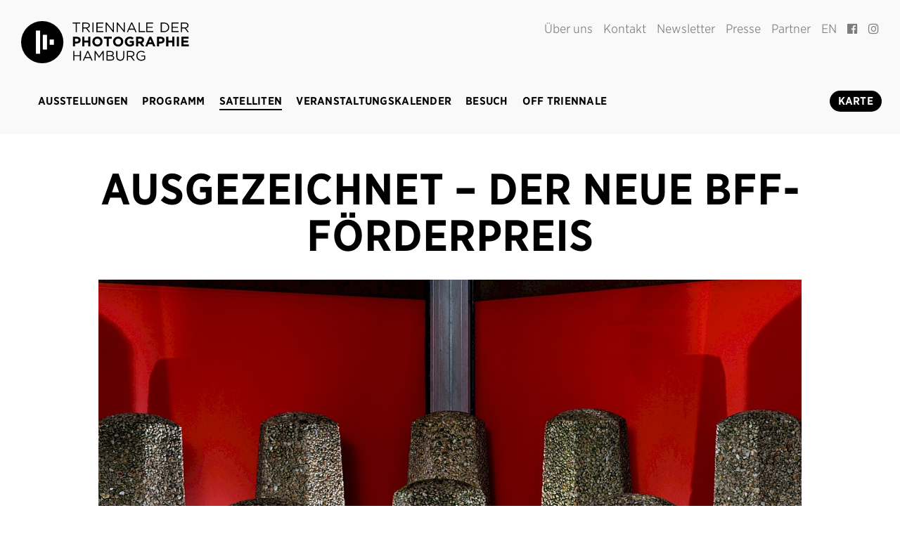

--- FILE ---
content_type: text/html; charset=utf-8
request_url: https://2018.phototriennale.de/de/satelliten/ausgezeichnet-der-neue-bff-forderpreis/
body_size: 2282
content:
<!DOCTYPE html>
<html lang="default">
<head>


<!-- Place this data between the <head> tags of your website -->
<title>AUSGEZEICHNET – Der Neue BFF-Förderpreis | Triennale der Photographie Hamburg</title>
<meta http-equiv="content-type" content="text/html; charset=utf-8" />
<meta name="viewport" content="initial-scale=1.0, maximum-scale=1.0, user-scalable=no">
<meta name="description" content="The Triennial of Photography Hamburg will be an attempt to raise awareness. The festival program is a humanistic statement on sustainability and change." />

<!-- Twitter Card data -->
<meta name="twitter:card" content="summary_large_image">
<meta name="twitter:site" content="@phototriennale">
<meta name="twitter:title" content="AUSGEZEICHNET – Der Neue BFF-Förderpreis | Triennale der Photographie Hamburg">
<meta name="twitter:description" content="The Triennial of Photography Hamburg will be an attempt to raise awareness. The festival program is a humanistic statement on sustainability and change.">
<meta name="twitter:creator" content="@phototriennale">
<meta name="twitter:image:src" content="https://2018.phototriennale.de/site/assets/files/1315/bff_julius_schreiner_silent_agents.jpg">

<!-- Open Graph data -->
<meta property="og:title" content="AUSGEZEICHNET – Der Neue BFF-Förderpreis | Triennale der Photographie Hamburg" />
<meta property="og:type" content="article" />
<meta property="og:url" content="https://2018.phototriennale.de/de/satelliten/ausgezeichnet-der-neue-bff-forderpreis/" />
<meta property="og:image" content="https://2018.phototriennale.de/site/assets/files/1315/bff_julius_schreiner_silent_agents.jpg" />
<meta property="og:image:height" content="" />
<meta property="og:image:width" content="" />
<meta property="og:image:alt" content="" />
<meta property="og:description" content="The Triennial of Photography Hamburg will be an attempt to raise awareness. The festival program is a humanistic statement on sustainability and change." />
<meta property="og:site_name" content="Triennale der Photographie Hamburg" />

<!-- FAVICON -->
<link rel="apple-touch-icon" sizes="180x180" href="/favicon/apple-touch-icon.png">
<link rel="icon" type="image/png" sizes="32x32" href="/favicon/favicon-32x32.png">
<link rel="icon" type="image/png" sizes="16x16" href="/favicon/favicon-16x16.png">
<link rel="manifest" href="/favicon/site.webmanifest">
<link rel="mask-icon" href="/favicon/safari-pinned-tab.svg" color="#000000">
<link rel="shortcut icon" href="/favicon/favicon.ico">
<meta name="msapplication-TileColor" content="#e4004c">
<meta name="msapplication-TileImage" content="/favicon/mstile-144x144.png">
<meta name="msapplication-config" content="/favicon/browserconfig.xml">
<meta name="theme-color" content="#ffffff">

<link rel="stylesheet" type="text/css" href="https://cloud.typography.com/6636272/6597192/css/fonts.css" />
<link rel="stylesheet" type="text/css" href="/site/templates/styles/style.css" />
<link rel="stylesheet" type="text/css" href="/site/templates/styles/map.css" />
<link rel="stylesheet" type="text/css" href="/site/templates/styles/animate.css" />
<link rel="stylesheet" type="text/css" href="/site/templates/styles/slick.css" />
<link rel="stylesheet" type="text/css" href="/site/templates/styles/fontawesome.css" />

<link rel="apple-touch-icon" sizes="180x180" href="/apple-touch-icon.png">
<link rel="icon" type="image/png" sizes="32x32" href="/favicon-32x32.png">
<link rel="icon" type="image/png" sizes="16x16" href="/favicon-16x16.png">
<link rel="manifest" href="/site.webmanifest">
<link rel="mask-icon" href="/safari-pinned-tab.svg" color="#000000">
<meta name="msapplication-TileColor" content="#ffffff">
<meta name="theme-color" content="#ffffff">
	
</head>
<body class="id_1315 template_satellites_article lang_1021">
<div id='here'></div>
<div class='headerSticky' ><h1><a href='/'>Triennale der Photographie Hamburg <strong>BREAKING POINT.</strong> Juni – September 2018</a></h1><a href='#top' class='top'></a></div><header class='' id='top'><a class='logo' href='/' ><img src='/site/templates/styles/triennaleLogo.svg' alt='Triennale der Photographie Hamburg'></a><ul class='social'><li><a href='/de/uber-uns/'>Über uns</a></li><li><a href='/de/contact/'>Kontakt</a></li><li><a href='/de/newsletter/'>Newsletter</a></li><li><a href='/de/presse/'>Presse</a></li><li><a href='/de/partner/'>Partner</a></li><li class='lang'><a href='/en/satellites/ausgezeichnet-der-neue-bff-forderpreis/'>EN<span class='icon'></span></a></li><li><a href='https://www.facebook.com/phototriennale/' target='_blank' ><i class='fa fa-facebook-official' aria-hidden='true'></i></a><li><a href='https://www.instagram.com/phototriennale/' target='_blank'><i class='fa fa-instagram' aria-hidden='true'></i></a></ul><ul class='main' ><li class=' info ' ><a href='/de/ausstellungen/' class='falt' > Ausstellungen</a><li class=' info ' ><a href='/de/programm/' class='falt' > Programm</a><li class='on info ' ><a href='/de/satelliten/' class='falt' > Satelliten</a><li class=' info ' ><a href='/de/kalendar/' class='falt' > Veranstaltungskalender</a><li class=' info ' ><a href='/de/besuch/' class='falt' > Besuch</a><li class=' info ' ><a href='/de/off-triennale/' class='falt' > OFF TRIENNALE</a><li class=' info ' ><a href='/de/karte/' class='falt' > Karte</a></ul><ul class='mobilesocial'><li><a href='/de/contact/'>Kontakt</a></li><li><a href='/de/newsletter/'>Newsletter</a></li><li><a href='/de/presse/'>Presse</a></li><li><a href='/de/uber-uns/'>Über uns</a></li><li><a href='/de/partner/'>Partner</a></li></ul><ul class='mobileicons'><li class='lang'><a href='/en/satellites/ausgezeichnet-der-neue-bff-forderpreis/'>EN<span class='icon'></span></a></li><li class='lang'><a href=''><i class='fa fa-facebook-official' aria-hidden='true'></i></a><li class='lang'><a href=''><i class='fa fa-instagram' aria-hidden='true'></i></a></ul><div class='btn' >
			<span></span>
			<span></span>
			<span></span>
			</div>	
	


</header>



<section class='article wow fadeIn'><div class='text'><h1>AUSGEZEICHNET – Der Neue BFF-Förderpreis</h1></div><figure><img src='/site/assets/files/1315/bff_julius_schreiner_silent_agents.0x800.jpg' alt='' ></figure><div class='text'><h4>02.08. – 09.08.2018</h4><h4>Mo–So 11–19 Uhr</h4><h4><a href='/de/orte/barlach-halle-k/'>Barlach Halle K</a></h4><p>Die Ausstellung zeigt Fotoarbeiten der Finalisten des Neuen BFF-Förderpreises Anna Bergold, Daniel Chatard, Volker Crone, Jan Richard Heinicke, Nanna Heitmann, Lukas Kreibig, Julius C. Schreiner, Stefanie Silber, Claudio Verbano und Franceska Welp. Die ausgezeichneten Serien sind aus dem Förderprogramm für Fotografie-Studierende im deutschsprachigen Raum hervorgegangenen und setzen sich mit dem gesellschaftlichen Wandel auseinander. Mehr Informationen: <a href="http://foerderpreis.bff.de">foerderpreis.bff.de</a></p></div></section><footer><section class='wow fadeIn'><p><strong>TRIENNALE DER PHOTOGRAPHIE HAMBURG</strong><br />
Deichtorhallen Hamburg GmbH<br />
Deichtorstraße 2, 20095 Hamburg<br />
T. +49(0)403 21 03-218</p><h4>PARTNER DER 7. TRIENNALE DER PHOTOGRAPHIE HAMBURG 2018</h4><div class='partners'><div class='partner' ><img src='/site/assets/files/1062/beho_rde_kum_sw-2.svg'></div><div class='partner' ><img src='/site/assets/files/1064/bkm_dtp_grau_de.svg'></div><div class='wrapper'><div class='partner' ><img src='/site/assets/files/1040/olympus_corporation_logo_small-1.svg'></div><div class='partner' ><img src='/site/assets/files/1076/zs.svg'></div><div class='partner' ><img src='/site/assets/files/1063/haspa.svg'></div><div class='partner' ><img src='/site/assets/files/1077/grieger_logo_sw.svg'></div><div class='partner' ><img src='/site/assets/files/1075/gb.svg'></div></div></div></section></footer><a href='#here' class='up'></a><!-- UA-54758688-1 -->
	<script src="/site/templates/scripts/jquery.3.2.1.js"></script>
	<script src="/site/templates/scripts/imagesloaded.js"></script>
	<script src="/site/templates/scripts/slick.min.js"></script>
	<script src="/site/templates/scripts/isotope.js"></script>
	<script src="/site/templates/scripts/jquery.sticky.js"></script>
	<script src="/site/templates/scripts/wow.js"></script>
	<script src="/site/templates/scripts/main.js"></script>
</body>
</html>

--- FILE ---
content_type: text/css
request_url: https://cloud.typography.com/6636272/6597192/css/fonts.css
body_size: 31809
content:

/*
	Copyright (C) 2011-2024 Hoefler & Co.
	This software is the property of Hoefler & Co. (H&Co).
	Your right to access and use this software is subject to the
	applicable License Agreement, or Terms of Service, that exists
	between you and H&Co. If no such agreement exists, you may not
	access or use this software for any purpose.
	This software may only be hosted at the locations specified in
	the applicable License Agreement or Terms of Service, and only
	for the purposes expressly set forth therein. You may not copy,
	modify, convert, create derivative works from or distribute this
	software in any way, or make it accessible to any third party,
	without first obtaining the written permission of H&Co.
	For more information, please visit us at http://typography.com.
	167413-122592-20240308
*/

@font-face{ font-family: "Gotham Narrow SSm A"; src: url([data-uri]); font-weight:300; font-style:normal; } @font-face{ font-family: "Gotham Narrow SSm B"; src: url([data-uri]); font-weight:300; font-style:normal; } @font-face{ font-family: "Gotham Narrow SSm A"; src: url([data-uri]); font-weight:700; font-style:normal; } @font-face{ font-family: "Gotham Narrow SSm B"; src: url([data-uri]); font-weight:700; font-style:normal; } 

--- FILE ---
content_type: text/css
request_url: https://2018.phototriennale.de/site/templates/styles/style.css
body_size: 5469
content:
/* RESET */
html, body, div, span, applet, object, iframe, h1, h2, h3, h4, h5, h6, p, blockquote, pre, a, abbr, acronym, address, big, cite, code, del, dfn, em, img, ins, kbd, q, s, samp, small, strike, strong, sub, sup, tt, var, b, u, i, center, dl, dt, dd, ol, ul, li, fieldset, form, label, legend, table, caption, tbody, tfoot, thead, tr, th, td, article, aside, canvas, details, embed, figure, figcaption, footer, header, hgroup, menu, nav, output, ruby, section, summary, time, mark, audio, video { margin: 0; padding: 0; border: 0; font-size: 100%; font: inherit; vertical-align: baseline; }
article, aside, details, figcaption, figure, footer, header, hgroup, menu, nav, section { display: block; }
body { line-height: 1; }
ol, ul { list-style: none; }
blockquote, q { quotes: none; }
blockquote:before, blockquote:after, q:before, q:after { content: ''; content: none; }
table { border-collapse: collapse; border-spacing: 0; }
a { text-decoration: none; color: black; }
* { outline: none !important; box-sizing: border-box !important;}
body {
	color: black ;
	background-color: white;
	font-family: "Gotham Narrow SSm A", "Gotham Narrow SSm B";
	font-size: 17px;
	line-height: 23px;
	font-weight: 300;
}
input {
	font-family: "Gotham Narrow SSm A", "Gotham Narrow SSm B";
}

small {
	font-size: 13px;
	line-height: 17px;
}
p {
	font-size: 17px;
	line-height: 26px;
}
h5 {
	font-size: 11px;
	line-height: 14px;
}
h4 {
	font-size: 17px;
	line-height: 23px;
}
h3 {
	font-size: 27px;
	line-height: 32px;
}
h2 {
	font-size: 44px;
	line-height: 47px;
}
h1 {
	font-size: 60px;
	line-height: 66px;
}
a {
	cursor: pointer;
}

.headerSticky {
	position: fixed;
	width: 100%;
	padding: 15px 30px;
    background: #f9f9f9;
	z-index: 999;
	top: 0;
}
.headerSticky h1 {
	font-size: 17px;
	line-height: 30px;
	color: black;
	background-image: url(signet.svg);
	background-size: 30px;
	background-repeat: no-repeat;
	background-position: left center;
	display: inline-block;
	padding: 0 0 0 45px;
	font-weight: 300;
	float: left;
	margin: 0;	
}
.headerSticky h1 strong {
	font-weight: 700;
	margin: 0 10px;
}
.headerSticky a.top {
	display: inline-block;
	float: right;
	background-position: center center;
	background-repeat: no-repeat;
	background-image: url(arrow.svg);
	background-size: 15px 15px;
	width: 50px;
	height: 30px;
	left: 0px;
	bottom: 0;
    -webkit-filter: invert(1);
	filter: invert(1);
  	transform: rotateZ(90deg);
  	-webkit-transition: .5s ease-in-out;
  	-moz-transition: .5s ease-in-out;
  	-o-transition: .5s ease-in-out;
  	transition: .5s ease-in-out;
}
.headerSticky a.top:hover {
	transform: translateY(-0.3em) rotateZ(90deg);
}

/* HEADER */
header {
	float: left;
	width: 100%;
	padding: 30px;
	margin: 0;
	position: relative;
	z-index: 1000;
    background: #f9f9f9;
}
header .btn,
header ul.mobilesocial,
header ul.mobileicons {
	display: none;
}
header a.logo {
	display: block;
	float: left;
	height: 60px;
}
header a.logo img {
	height: 100%;
	display: block;
   -webkit-filter: invert(1);
   filter: invert(1);
}
header a.logo img.de {
}
header a.logo img.en {
}
header ul.main {
	float: left;
	clear: left;
	margin:42px 0 0 24px;
	width: 100%;
}
header ul.main li {
	float: left;
	margin: 0 20px 6px 0;
}
header ul.main li:last-child {
	float: right;
	margin: 0 20px 6px 0;
}
header ul.main li a {
	text-transform: uppercase;
	font-size: 15px;
	line-height: 15px;
	letter-spacing: 0.2pt;
	padding: 0 0 2px 0;
	border-bottom: 1px solid transparent;
	font-weight: 700;
}
header ul.main li.on a {
	border-bottom: 2px solid black;
}
header ul.main li:last-child a {
	background: black;
	padding: 6px 12px 5px;
	border-radius: 15px;
	color: white;
}

header ul.social {
	float: right;
	margin: 0;
}
header ul.social li {
	float: left;
	margin: 0 0 0 15px;
	opacity: 0.5;
	text-transform: ;
	font-weight: 300;
}
header ul.social li:hover {
	opacity: 1;
}


/* SECTION */
section {
	width: 100%;
	float: left;
	padding: 45px 100px 30px;

}

section .text {
	display: flex;
	flex-direction: column;
	align-items: center;
	width: 100%;
	padding: 0 0 30px 0;
}
section h1 {
	font-weight: 700;
	text-transform: uppercase;
	max-width: 1000px;
	width: 100%;
	display: block;
	text-align: center;
}
section h3 {
	max-width: 1000px;
	width: 100%;
	display: block;
	text-align: center;
	padding: 20px 0 0 0;
}
section h4 {
	max-width: 1000px;
	width: 100%;
	display: block;
	text-align: center;
	padding: 5px 0 0 0;
}
section h4 a {
	border-bottom: 1px solid black;
}
section p {
	padding: 20px 0 0 0;
	max-width: 800px;
	width: 100%;
}
section p a {
	border-bottom: 1px solid black;
	padding-bottom: 1px;
}
section p strong {
	font-weight: 700;
}
section figure {
	display: flex;
	flex-direction: column;
	align-items: center;
	position: relative;
	padding: 0 0 30px 0;
}
section figure img {
	display: inline-block;
	width: 100%;
	padding: 0;
	max-width: 1000px;
}
section figure figcaption {
	display: inline-block;
	font-size: 10px;
	line-height: 10px;
	padding: 4px 10px;
}
section figure:hover figcaption {
}
.LoginRegisterLinks,
.LoginRegisterMessage {
	display: none;
}
section .image {
/*
	float: left;
	padding: 0 8vw;
*/
}
section .image img,
section .image span {
/*
	float: left;
	clear: left;
*/
	display: inline-block;
}
section .image span {
	font-size: 10px;
/* 	margin: 4px 0 0 0; */
}


/* SLIDER */
.slider {
	float: left;
	width: 100%;
	margin: 0 0 2vh 0
}
.slider-slide {
	text-align: center;
	display: flex;
	flex-direction: column;
	justify-content: center;
	align-items: center;
}
.slider-slide img {
	max-height: 100%;
	height: calc(100% - 30px);
	display: inline-block;
}
.slider-slide span {
	display: block;
	font-size: 11px;
}
.slider-headline {
	text-transform: uppercase;
	font-weight: bold;
	width: 100%;
	text-align: center;
	padding: 40px 0 20px 0;
	float: left;
	max-width: 100%;
}
.trans {
	width: 100%;
	height: 100%;
	background-repeat: no-repeat;
	background-size:  contain;
	background-position: right bottom;
}
.slide span {
	position: absolute;
	color: black;
	opacity: 0.4;
	bottom:0;
	font-size: 10px;
	width: 30px;
	height: 320px;
	padding: 10px;
    -webkit-transform: rotate(-90deg);
    -moz-transform: rotate(-90deg);
    -ms-transform: rotate(-90deg);
    -o-transform: rotate(-90deg);
    transform: rotate(-90deg);
}






@-webkit-keyframes mover {
	0	{
		opacity: 1;
	}
	50% {
		opacity: 0.7;
	}
	100%{
		opacity: 1;
	}
}
a.down {
	position: absolute;
	left: 100px;
	bottom:40px;
	background-color: black;
	padding: 8px 15px 8px 40px;
	font-weight: 300;
	color: white;
	z-index: 1;
	border-radius: 20px;
	font-weight: 700;

}
a.down i {
	background-position: center left 10px;
	background-repeat: no-repeat;
	animation: mover 2s ease infinite;
    -webkit-animation: mover 2s ease infinite;
	background-image: url(arrow.svg);
	position: absolute;
	transform: rotateZ(-90deg);
	background-size: 16px 16px;
	width: 39px;
	height: 39px;
	left: 0;
	bottom: 2px;
}


/* ABOUT */
section.about .text {

}

/* NEWS */
section.news {
	margin: 0;
	padding: 0;
	width: 100%;
	height: calc(100vh - 185px);
	float: left;
}
section.news .slideshow {
	height: 100%;
}
section.news .slideshow .slide {
	height: 100%;
}
section.news .slideshow .slide .link.wrapper {
	height: 100%;
	display: block;
	background-image: url(arrow.svg);
	background-attachment: fixed;
	background-size: cover;
	background-repeat: no-repeat;
	background-position: center top;
	position: relative;
	
}

/* SECTION */
section.intro p {
	text-align: left;
}

/* HOME PROGRAMM */
.programm {
	float: left;
	width: 100%;
	padding: 45px 90px 30px;
}
.programm.all {
	padding: 0 80px;
}
.programm.all #filters {
	width: 100%;
	text-align: center;
	margin: 6vh 0;
}
#filters span {
	text-transform: uppercase;
	font-weight: 700;
	display: inline-block;
	margin: 0 30px 0 0 ;
	padding: 0;
}
#filters button {
	margin: 0 5px 5px 0;
	display: inline-block;
	padding: 10px 16px 12px;
	cursor: pointer;
	font-size: 11px;
	line-height: 14px;
	color: rgba(0, 0, 0, 1);
	font-weight: 700;
	font-style: italic;
   	-webkit-transition-duration: 700ms;
    -moz-transition-duration: 700ms;
    -o-transition-duration: 700ms;
    transition-duration: 700ms;
    background: #cecece;
    text-transform: uppercase;
    letter-spacing: 0;
    border: none;
    border-radius: 20px;
}
#filters button:hover {
	opacity: 1;
	transform: translateY(0.25em);
}
#filters button.is-checked {
	opacity: 1;
	background-color: black;
	color: white;
	transform: translateY(0);

}
#filters button span {
	display: inline-block;
	float: left;
}
.programm .items {
	width: 100%;
	float: left;
/* 	min-height: 100vh; */
	margin: 2vh 0;
/* 	visibility: hidden; */
}
.programm .item {
	width: 50%;
	min-height: 150px;
	margin: 0 0 6vh;
	padding: 0 1vw;
	float: left;
	display: block;
}
section.programm .item h3 {
	text-align: left;
	padding: 10px 0 0 0;
}
.programm .item:nth-child(2n+3) {
	clear: left;
}
.programm .item .itemImage {
	position: relative;
	overflow: hidden;
}
.programm .item .itemImage img {
	width: 100%;
	display: block;
	opacity: 1;
   	-webkit-transition-duration: 700ms;
    -moz-transition-duration: 700ms;
    -o-transition-duration: 700ms;
    transition-duration: 700ms;
    margin: 0 0 10px 0;
}
.programm .item:hover .itemImage img {
	opacity: 1;
	z-index: 3;
}
.programm .item .itemImage h5 {
	position: absolute;
	top: 0;
	left: 0;
	background: black;
	padding: 7px;
	color: white;
	font-style: italic;
	font-weight: 700;
	letter-spacing: 0pt;
	text-transform: uppercase;
   	-webkit-transition-duration: 700ms;
    -moz-transition-duration: 700ms;
    -o-transition-duration: 700ms;
    transition-duration: 700ms;
   	opacity: 0.5;
}
.programm .item .itemImage h2 {
	width: 100%;
	font-weight: 700;
	text-align: left;
	color: black;
	display:flex;
    align-items: center;
   	-webkit-transition-duration: 700ms;
    -moz-transition-duration: 700ms;
    -o-transition-duration: 700ms;
    transition-duration: 700ms;
    padding: 0;
}
.programm .item .itemImage h2 span {
	text-align: left;
	width: 100%;
}
.programm .item .itemInfo p.info {
	margin: 1vh 0 0 0;
	font-weight: 300;
	display: block;
	padding: 0;
	width: 100%;
}
.programm .item .itemInfo p.info span {
	margin: 0 0 0 0;
	font-weight: 300;
}
.programm .item:hover .itemImage h2 {
	opacity: 1;
}

/* EVENTS */
section.events {
	padding: 45px 50px 30px;
}
.filters {
	max-width: 1200px;
	width: 100%;
	margin: 15px auto 0;
	display: flex;
	flex-direction: column;
}
.filters .option-set {
	width: 100%;
	display: flex;
	flex-direction: row;
	flex-wrap: wrap;
	margin: 0 0 10px 0;
}
.filters .option-set span {
	font-weight: 700;
	margin: 0 20px 0 0;
	text-transform: uppercase;
	font-size: 13px;
	line-height: 13px;
	min-width: 120px;
	padding: 5px;

}
.filters .option-set .filter_item_buttons {
	display: block;
	width: calc(100% - 140px);
	margin: 0;
	padding: 0;
}
.filters .option-set label {
	margin: 0 3px 4px 0;
	padding: 5px 7px 3px;
	background-color: #ececec;
	font-size: 13px;
	line-height: 13px;
	color: gray;
	cursor: pointer;
	border-radius: 8px;
    -webkit-transition-duration: 700ms;
    -moz-transition-duration: 700ms;
    -o-transition-duration: 700ms;
    transition-duration: 700ms;
	float: left;
	display: block;
}

.filters .option-set label.on {
	background-color: black;
	color: white;
}
.filters .option-set label input {
	display: none;
}

.events_items {
	max-width: 1200px;
	width: 100%;
	margin: 15px auto 0;
	display: flex;
	flex-direction: column;
	align-items: center;
}
.events_items .events_item {
	max-width: 1200px;
	width: 100%;
	min-height: 180px;
	font-size: 16px;
	line-height: 20px;
	border-top: 1px solid white;
	border-bottom: 1px solid transparent;
	padding: 0;
	background-color: #efefef;
	position: relative;
	margin: 30px 0 0 0;
	left: inherit !important;
}
.events_items .events_item:hover {
	background-color: #f7f7f7;
}
.events_items .events_item .events_item_bg {
	background-image: url(tri.png);
	background-repeat: no-repeat;
	background-position: right;
	background-size: auto 100%;
	position: absolute;
	width: 70%;
	height: 100%;
	right: 0;
	top: 0;
    -webkit-transition-duration: 700ms;
    -moz-transition-duration: 700ms;
    -o-transition-duration: 700ms;
    transition-duration: 700ms;
}
.events_items .events_item.bg1 {
	background-image: url(tri.png);
	background-repeat: no-repeat;
	background-position: right;
	background-size: 70% 100%;	
}
.events_items .events_item .item_image {
	width: 30%;
	background-position: left top;
	background-size: cover;
	height: 100%;
	background-repeat: no-repeat;
	position: absolute;
}
.events_items .events_item .item_image.placeholder {
	background-image: url(signet.svg);	
	background-size: 40%;
	background-color: #fafafa;
	background-position: center center;
}
.events_items .events_item .item_info {
	padding: 20px;
	width: 70%;
	float: right;
}
.events_items .events_item .item_info h2 {
	font-size: 15px;
	line-height: 20px;
	font-weight: 700;
	text-transform: uppercase; 
	max-width: 80%;
}
.events_items .events_item .item_info h4 {
	font-size: 15px;
	line-height: 20px;
	text-transform: uppercase; 
	padding: 0 0 20px 0;
	text-align: left;
}
.events_items .events_item .item_info p {
	font-size: 15px;
	line-height: 20px;
	color: #575757;
	padding: 0;
}
.events_items .events_item .item_info .item_info_extra {
	padding: 20px 0 0 0;
	width: calc(100% - 120px);
	float: left;
}

.events_items .events_item .item_info .place {
	color: #575757;
	float: left;
	clear: left;
	display: block;
	width: 100%;
	float: left;
}
.events_items .events_item .item_info .place span {
	font-size: 12px;
	float: left;
	display: inline-block;
	padding: 1px 0 0 0;
	margin: 0 5px 0 0;
}
.events_items .events_item .item_info .place .maplink_title {
	float: left;
	margin: 8px 0 0 10px;
	font-size: 15px;
	line-height: 18px;
}
.events_items .events_item .item_info .place .maplink_box {
	background-size: contain;
	background-repeat: no-repeat;
	color: white;
	font-weight: 700;
	font-size: 10px;
	float: left;
	margin: 0;
	text-align: center;
}
.events_items .events_item .item_info .place .maplink_box.sec_1088 {
	background-image: url(tph.svg);
	background-position: bottom 2px right;
	background-size: 100% 100%;
	padding: 5px 0 0 4px;
	width: 30px;
	height: 30px;
}
.events_items .events_item .item_info .place .maplink_box.sec_1089 {
	background-image: url(off.svg);
	background-size: 100% 100%;
	padding: 5px 0 0 0;
	width: 30px;
	height: 30px;
	background-position: bottom right;
}
.events_items .events_item .item_info .place .maplink_box.sec_1090 {
	background-image: url(sat.svg);
	background-size: 100% 100%;
	padding: 5px 0 0 0;
	width: 30px;
	height: 30px;
	background-position: bottom right;
}
.events_items .events_item .high {
	font-size: 10px;
	line-height: 10px;
	position: absolute;
	right: 10px;
	top: 20px;
	font-weight: 700;
}

.events_items .events_item .item_info a.link {
	margin: 20px 0 0 0;
	display: inline-block;
	font-size: 10px;
	line-height: 10px;
	text-transform: uppercase;
	position: absolute;
	padding: 12px 15px;
	bottom: 0;	
	right: 0;
	color: white;
	background: #818181;
}
.events_items .events_item .item_info a.link:hover {
	background: #000000;
}



/* CONTACT */
section.contact .text {
}
section.contact .text .wrapper {
	width: 100%;
	max-width: 1000px;
}
section.contact .text p {
	margin: 0;
	padding: 0 0 20px 0;
	width: 50%;
	max-width: none;
	float: left;
}

/* PARTNER */
section.partner img {
	width: 25%;
	margin: 1vh 0 0 8vw;
}

/* SATELLITES */
.template_satellites p img {
	height: 125px;
	width: 88px;
	border: 3px solid black;
}
section.calls .accordion {
	width: 100%;
	float: left;
	padding: 3vh 8vw 6vh;

}
section.calls .accordion .itemHeader,
section.calls .accordion .itemContent {
	float: left;
	width: 100%;	
}
section.calls .accordion .itemHeader {
	margin: 0 0 0 0;
	border-top: 1px solid black;
	padding: 1vh 0;
	position: relative;
	cursor: pointer;
}
section.calls .accordion .itemHeader span {
	width: 20px;
	float: left;
	opacity: 0.15;
	position: absolute;
	left: 0;
	text-align: center;
}
section.calls .accordion .itemContent {
	padding: 0 0 2vh 20px;
}
section.calls .accordion .itemContent img {
	max-width: 100%;
	max-height: 500px;
}
section.calls .accordion h4 {
	padding: 0 0 0 20px;
	margin: 0;
	font-weight: 700;
	width: auto;
}
section.calls .accordion h4 i {
	font-weight: 300;
	opacity: 0.5;
}



/* DOWNLOADS */
.downloads {
    display: flex;
    flex-direction: column;
    align-items: center;
    width: 100%;
    padding: 60px 0 0 0;
}
.downloads h2 {
	margin: 0 0 3vh -3px;
    font-weight: 700;
    float: left;
    clear: left;
}
.downloads p {
	padding: 0 0 20px 0;
}
.downloads .box {
	max-width: 800px;
	width: 100%;
	padding: 0 0 80px 0;
}
.downloads a {
	padding: 0;
  	float: left;
  	clear: left;
  	margin: 0 0 20px 0;
}
.downloads a span {
	display: inline;
	border-bottom: 1px solid black;
}
.downloads a i {
	font-size: 12px;
	margin: 3px 0 0 0;
	width: 100%;
	display: inline-block;
}
.downloads .box.second div {
	float: left;
	clear: none;
	width: 50%;
}


/* LOGIN-DOCUMENTS */
.documents {
	padding: 0;
	width: 100%;
	float: left;
}
#LoginRegister {
	display: flex;
	justify-content: center;
	padding: 0 0 60px 0;
}
#LoginRegister h2 {
	display: none;
}
#LoginRegister form {
	width: 500px;
}
#LoginRegister form .Inputfield {
	display: flex;
	flex-direction: column;
	justify-content: center;
	align-items: center;
	width: 100%;
	text-align: center;
}
#LoginRegister form label {
	float: left;
	font-size: 15px;
	clear: both;
}
#LoginRegister form .Inputfield .InputfieldContent  {
	float: left;
	clear: left;
}
#LoginRegister form input {
	padding: 10px;
	border: 1px solid black;
	min-width: 260px;
	font-size: 17px;
	text-align: center;
}
#LoginRegister form button {
	color: white;
	background: black;
	cursor: pointer;
	font-size: 17px;
	padding: 10px;
	border: none;
	width: 100%;
	min-width: 260px;
}

/* SPACE */
.template_space .programm i {
    background-size: 100% 100%;
    padding: 14px 0 7px 0;
    width: 40px;
    height: 40px;
    background-position: bottom right;
    font-size: 14px;
    line-height: 14px;
    display: inline-block;
    text-align: center;
    color: white;
    font-weight: 700;
}
.template_space .programm i.sec_1089 {
	background-image: url(off.svg);
}
.template_space .programm i.sec_1088 {
	background-image: url(tph.svg);
}
.template_space .programm i.sec_1090 {
	background-image: url(sat.svg);
}
.directions {
	width: 100%;
	display: flex;
	flex-direction: row;
	justify-content: center;
	align-items: center;
	padding: 15px 0 0 0;
}
.template_space .directions * {
	margin: 0 5px;
}
.template_space .directions a {
	border-bottom: 1px solid black;
}
.template_space .directions a i {
	width: 13px;
	height: 13px;
	background-image: url(route_black.svg);
	background-repeat: no-repeat;
	background-size: contain;
	background-position: center bottom;
}
.template_space .programm .items {
	display:flex;
	flex-direction: column;
	align-items: center;
}
.template_space .programm .item {
	float: inherit;
	margin: 0 auto;
}

/* NEWSLETTER */
.template_newsletter {
	text-align: center;
}
.template_newsletter section.article {
	min-height: 50vh;
}
#mc_embed_signup {
	float: left;
	width: 100%;
	position: relative;
	padding: 0 8vw 0;
	text-align: center;
}
#mc_embed_signup input {
	padding: 10px;
	font-size: 17px;
	line-height: 23px;
	border: 1px solid black;
	min-width: 260px;
	text-align: center;
}
#mc_embed_signup input[type=submit] {
	color: white;
	background: black;
	cursor: pointer;
}


/* PARTNER */
.partner {
	padding: 60px 0 60px 0;
	margin: 0 auto;
	text-align: center;
}
.partner h4 {
	font-weight: 700;
	width: 100%;
	padding: 0 0 30px 0;
	margin: 0 auto;
}
.partner .partner-images {
	display: block;
	text-align: center;
}
.partner .partner-images img {
	max-width: 200px;
	max-height: 140px;
	padding: 20px;
}
.partner:nth-child(2) .partner-images img  {
	min-height: 120px;
	min-width: 250px;
	max-width: 400px;
	max-height: 200px;	
}

/* FOOTER */
footer {
	display:flex;
	flex-direction: row;
    justify-content: center;
	margin: 0;
	width: 100%;
	position: relative;
	padding: 0 100px 0;
}
footer section {
	margin: 90px 0 0 0;
	padding: 0;
	width: 100%;
	max-width: 1000px;
	float: none;
}
footer p {
    width: 100%;
    padding: 0;
   	text-align: center;
   	max-width: none;
}
footer h4 {
	padding: 0;
	font-weight: 700;
	margin: 6vh 0 0 0;
	text-align: center;
}
footer .partners {
	width: 100%;
	float: left;
	padding: 40px 0 0 0;
	text-align: center;
}
footer .partners .partner {
	width: 240px;
	display: inline-block;
	margin: 0 30px 30px 0;
}
footer .partners .partner:nth-child(n+3) {
	width: 120px;
	height: 60px;
}
footer .partners .partner img {
	width: 100%;
}
footer .partners .wrapper {
	width: 100%;
}
footer .partners .wrapper .partner {
	width: 120px;
}
footer .partners .wrapper .partner img {
	width: 100%;
}

a.up {
	position: fixed;
	width: 50px;
	height: 50px;
	left: 0;
	bottom: 0;
	background-image: url(arrow.svg);
	background-size: 20px 20px;
	background-repeat: no-repeat;
	background-position: center center;
    -webkit-filter: invert(1);
	filter: invert(1);
  	transform: rotateZ(90deg);
  	z-index: 100;
  	display: none;
}
footer {
	display: none;	
}
body.template_home footer {
	display: flex;
}

/* BUTTON */
button.slick-arrow {
	width: 30px;
	height: 30px;
	background: rgba(0, 0, 0, 0.3);
	background-image: url(arrow.svg);
	background-size: 12px 12px;
	background-repeat: no-repeat;
	font-size: 0;
	position: absolute;
	bottom: -15px;
	padding:0;
	left: 50%;
	border: none;
	outline: none;
	z-index: 1000;
	cursor: pointer;
}
button.slick-arrow:hover {
	background-color: rgba(0, 0, 0, 1);
	color: white;
}
button.slick-arrow.slick-next {
	transform: rotateZ(-180deg);
	background-position: center center;
	margin: 0 0 0 15px;
}
button.slick-arrow.slick-prev {
	background-position: center center;
	margin: 0 0 0 -15px;

}
.slick-dots {
	visibility: hidden !important;
}
.slick-dots li {
	float: left;
}
.bx-pager {
	display: block;
}


@media (max-width: 1100px) {
body {
	color: black ;
	background-color: white;
	font-family: "Gotham Narrow SSm A", "Gotham Narrow SSm B";
	font-size: 17px;
	line-height: 23px;
}
small {
	font-size: 11px;
	line-height: 14px;
}
p {
	font-size: 17px;
	line-height: 23px;
}
h5 {
	font-size: 11px;
	line-height: 14px;
}
h4 {
	font-size: 13px;
	line-height: 17px;
}
h3 {
	font-size: 17px;
	line-height: 23px;
}
h2 {
	font-size: 27px;
	line-height: 32px;
}
h1 {
	font-size: 27px;
	line-height: 32px;
}
footer {
	padding: 10vh 11vw 75px;
}
footer section p {
	padding: 0;
}
}

@media (max-width: 960px) {
header {
	padding: 30px 2vw 30px;
}
.headerSticky {
}
.headerSticky h1 {
}
.programm .item {
	width: 50%;
}
.programm .item:nth-child(3n+4) {
	clear: inherit;
}
.programm .item:nth-child(2n+3) {
	clear: left;
}
.trans {
	width: 100%;
	height: 100%;
	background-repeat: no-repeat;
	background-position: right bottom;
}
section {
	padding: 6vh 30px;
}
section p { 
}
section.downloads {
    padding: 0vh 10vw 6vh 10vw;
}
section.downloads a {
	margin: 0 0 1vh 0;
}
section.downloads h2 {
    margin: 0 0 1vh -2px;
}
section.contact p {
    width: 40%;
 	padding: 0 2vw 0 8vw;
 	clear: none;
}
}


@media (max-width: 760px) {
header {
	padding: 20px 15px;
	position: fixed;
	height: auto;
	-webkit-transition: .5s ease-in-out;
	-moz-transition: .5s ease-in-out;
	-o-transition: .5s ease-in-out;
	transition: .5s ease-in-out;
}
header a.logo {
	height: 50px;
}
header .btn {
	display: block;
	position: fixed;
	right: 18px;
	top: 24px;
	width: 40px;
	height: 18px;
	margin: 8px 0 0 0;
	padding: 10px;
	-webkit-transform: rotate(0deg);
	-moz-transform: rotate(0deg);
	-o-transform: rotate(0deg);
	transform: rotate(0deg);
	-webkit-transition: .5s ease-in-out;
	-moz-transition: .5s ease-in-out;
	-o-transition: .5s ease-in-out;
	transition: .5s ease-in-out;
	cursor: pointer;
	float: right;
}

.btn span {
  display: block;
  position: absolute;
  height: 2px;
  width: 50%;
  background: black;
  left: 25%;
  -webkit-transform: rotate(0deg);
  -moz-transform: rotate(0deg);
  -o-transform: rotate(0deg);
  transform: rotate(0deg);
  -webkit-transition: .5s ease-in-out;
  -moz-transition: .5s ease-in-out;
  -o-transition: .5s ease-in-out;
  transition: .5s ease-in-out;
}
.btn span:nth-child(1) {
  top: 0px;
}
.btn span:nth-child(2) {
  top: 7px;
}
.btn span:nth-child(3) {
  top: 14px;
}
.btn.open span:nth-child(1) {
  -webkit-transform: rotate(45deg);
  -moz-transform: rotate(45deg);
  -o-transform: rotate(45deg);
  transform: rotate(45deg);
  top: 5px;
}
.btn.open span:nth-child(2),
.btn.open span:nth-child(3) {
  -webkit-transform: rotate(-45deg);
  -moz-transform: rotate(-45deg);
  -o-transform: rotate(-45deg);
  transform: rotate(-45deg);
  top: 5px;
}
header ul.main {
	margin: 30px 0 25px 0;
	padding: 0;
	width: 100%;
	-webkit-transition: .5s ease-in-out;
	-moz-transition: .5s ease-in-out;
	-o-transition: .5s ease-in-out;
	transition: .5s ease-in-out;
	display: none;
}
header ul.main li {
	margin: 0 0 10px 0;
	float: left;
	clear: left;
}
header ul.main li a {
	font-size: 17px;
	line-height: 17px;
	padding: 0 0 2px 0;
}
header ul.social {
	display: none;
	-webkit-transition: .5s ease-in-out;
	-moz-transition: .5s ease-in-out;
	-o-transition: .5s ease-in-out;
	transition: .5s ease-in-out;
}
header ul.mobilesocial  {
	display: none;
	margin: 0;
	padding: 0;
	float: left;
	clear: left;
}
header ul.mobilesocial li {
	float: left;
	clear: left;
	margin: 0 0 10px 0;
	opacity: 0.3;
}
header ul.main li:last-child {
	float: left;
	margin: 10px 0 0 0;
}
header ul.mobilesocial li a {
	font-size: 17px;
	line-height: 17px;
	text-transform: uppercase;
}
header ul.mobileicons {
	float: left;
	clear: left;
	width: 100%;
	display: none;
}
header ul.mobileicons li {
	float: left;
	font-size: 17px;
	line-height: 17px;
	margin: 0 20px 0 0;
	opacity: 0.3;
}
header.on {
	height: 100%;
}
header.on ul.mobilesocial,
header.on ul.main,
header.on ul.mobileicons  {
	display: block;
}
.headerSticky {
	display: none;
}


section {
    padding: 120px 15px 0;
}
section h1 {
	padding: 0;
    margin: 0;
}
section h3 {
}
section h4 {
}
section p {
    padding: 20px 0 0 0;
	font-size: 14px;
	line-height: 22px;
}
section figure {
	padding: 0;
}
section figure figcaption {
    display: inline-block;
    font-size: 9px;
    line-height: 13px;
    float: left;
    padding: 4px 0;
    color: gray;
    position: inherit;
    bottom: 0;
    left: 0;
}
section .body {
	float: left;
}

/* NEWS */
section.news {
	margin: 90px 0 0 0;
	height: calc(100vh - 140px);
}

section.news .slideshow .slide .link.wrapper {
	height: 100%;
	display: block;
	background-image: url(arrow.svg);
	background-attachment:  scroll !important;
	background-size: cover;
	background-repeat: no-repeat;
	background-position: center top;
	position: relative;
	
}


/* EVENTS */
section.events {
	padding: 120px 15px 15px;
}
.filters .option-set span {
	min-width: 100%;
}
.filters .option-set .filter_item_buttons {
	clear: left;
	width: 100%;
}
.events_items .events_item .item_image {
	display: none;
}
.events_items .events_item .item_info {
	padding: 10px;
	width: 100%;
	height: inherit;
	float: left;
}
.events_items .events_item .item_info h2 {
	max-width: 100%;
}
.events_items .events_item .item_info h4 {
	padding: 0 0 10px 0;
}
.events_items .events_item .item_info .item_info_extra {
    padding: 20px 0 0 0;
    width: 100%;
    float: left;
}
.events_items .events_item .item_info a.link {
    margin: 20px 0 0 0;
    display: inline-block;
    padding: 12px 15px;
    bottom: inherit;
    right: inherit;
    float: right;
    clear: left;
    position: inherit;
}

.programm {
    float: left;
    width: 100%;
    padding: 120px 15px 30px;
}

/* SECTION */
section.intro {
	float: left;
	text-align: center;
	padding: 30px 0 0;
}
section.intro p {
	max-width: 800px;
	float: none;
	display: block;
	text-align: left;
	padding: 0 3vw;
	margin: 0 auto;
}
.trans {
	width: 100%;
	height: 100%;
	background-repeat: no-repeat;
	background-position: right center;
}
a.down {
	position: inherit;
	left: 0;
	bottom: 60px;
    display: inline-block;
    padding: 5px 20px 8px 35px;
    margin: 0 0 0 0;
    position: absolute;
    width: 100%;
    text-transform: uppercase;
    background: transparent;
}


/* PROGRAMM */
section.programm .item {
    width: 100%;
    margin: 0 0 30px 0;
    padding: 0;
}
section.programm.all {
	padding: 15px;
}

/* SLIDER */
.slider {
    float: left;
    width: 100vw;
    margin: 0 0 0 -15px;
}
.slick-slide {
    height: 35vh !important;
    background-position: center center !important;
}


button.slick-arrow {
	display: none !important;
}
.slick-dots {
	width: 100%;
	text-align: center	
}
.slick-dots li {
	display: inline-block;

}
.slick-dots li button {
	width: 4px;
	height: 4px;
	border-radius: 2px;
	background: #c6c6c6;
	font-size: 0;
	border: 0;
	padding: 0;
	margin: 0 5px;
	-webkit-transition: .5s ease-in-out;
	-moz-transition: .5s ease-in-out;
	-o-transition: .5s ease-in-out;
	transition: .5s ease-in-out;
}
.slick-dots li.slick-active button {
	background: black;
}


/* CONTACT */

section.contact .text p {
    width: 100%;
    padding: 0 0 15px 0;
}

section.partner {
	padding: 60px 10px;
}
section.partner img {
	width: 50%;
	padding: 0 2vw;
    margin: 1vh 0 1vh 0;
}
section.downloads {
    padding: 6vh 5vw 6vh;
}
section.downloads a {
	width: 100%;
    margin: 3vh 0 1vh 0;
}
section.downloads a span {
    float: left;
    width: 90%;
}
section.downloads a i {
    float: right;
    width: 10%;
}
section.calls .accordion {
	padding: 3vh 2vw 6vh;
}

#mc_embed_signup {
	float: left;
	width: 100%;
	position: relative;
	padding: 0 2vw 0;	
}

footer {
    padding: 60px 5vw 75px;
}
footer section {
	margin: 0;
}
footer h4 {
    margin: 3vh 0 0 0;
    padding: 0;
}


footer .partners .partner {
	width: 140px;
	float: left;
	margin: 0 20px 20px 0;
}
footer .partners .partner:nth-child(n+3) {
	width: 80px;
	display: flex;
	flex-direction: column;
	justify-content: center;
	height: 60px;
}
footer .partners .partner img {
	width: 100%;
}

.partner {
	padding: 0 0 40px 0;
}
.partner .partner-images img {
	max-width: 140px;
	max-height: 100px;
	padding: 20px;
}
.partner:nth-child(2) .partner-images img  {
	min-height: 100px;
	min-width: 260px;
	max-width: 230px;
	max-height: 120px;	
}

}

















--- FILE ---
content_type: text/css
request_url: https://2018.phototriennale.de/site/templates/styles/map.css
body_size: 1310
content:
.template_map header,
.template_map .headerSticky {
	display: none;
}

.legend {
	right: 0;
	top: 0;
	padding: 60px 0 0 0;
	position: absolute;
	z-index: 1000;
	width: 320px;
	display: flex;
	flex-direction: column;
}
.legend .legend_header {
	position: fixed;
	padding: 18px 15px 18px 34px;
	background: #fff;
	width: 320px;
	border-bottom: 1px solid #dadada;
	top: 0;
		background-image: url(https://2018.phototriennale.de/site/templates/styles/route.svg);
		background-repeat: no-repeat;
		background-position: center left 15px;	
		background-size: 30px;	
}

.legend .legend_header .map_btn {
	float: left;
	width: 240px;
	height: 24px;
	padding: 0;
	display: flex;
	flex-direction: row;
	justify-content: center;
	align-items: center;
	cursor: pointer;
}
.legend .legend_header .map_btn span {
	padding: 1px 0 0 15px;
	text-transform: uppercase;
	display: inline-block;
}
.legend .legend_header .map_btn .map_btn_icon {
	display: inline-block;
	 width: 24px;
	height: 24px;
	margin: 0 0 0 10px;
		background-image: url(https://2018.phototriennale.de/site/templates/styles/map-arrow.svg);
		background-size: contain;
		background-repeat: no-repeat;
		background-position: center left;	
	-moz-transform: rotate(180deg);
	-ms-transform: rotate(180deg);
	-o-transform: rotate(180deg);
	-webkit-transform: rotate(180deg);
	transform: rotate(180deg);
		 -webkit-transition-duration: 700ms;
		-moz-transition-duration: 700ms;
		-o-transition-duration: 700ms;
		transition-duration: 700ms;
}
.legend .legend_header .map_btn .map_btn_icon.on {
	-moz-transform: rotate(0deg);
	-ms-transform: rotate(0deg);
	-o-transform: rotate(0deg);
	-webkit-transform: rotate(0deg);
	transform: rotate(0deg);	
}
.legend .legend_header .close {
	float: right;
	width: 24px;
	height: 24px;
	display: inline-block;
		background-image: url(close.svg);
		background-size: contain;
		background-repeat: no-repeat;
		background-position: center center;
}
.map_menu {
	width: 100%;
	padding: 15px 30px;
}
.map_menu h1 {
	width: 100%;
	font-size: 17px;
		background-image: url(https://2018.phototriennale.de/site/templates/styles/signet.svg);
		background-size: 30px;
		background-repeat: no-repeat;
		background-position: left center;
		display: inline-block;
		padding: 0 0 0 46px;
}
/*

.legend h2 {
	font-size: 17px;
	padding: 0 0 0 35px;
	line-height: 23px;

}
*/

.legend .legend_container {
	margin: 0;
	padding: 0;
		 -webkit-transition-duration: 700ms;
		-moz-transition-duration: 700ms;
		-o-transition-duration: 700ms;
		transition-duration: 700ms;
	background: white;
	opacity: 1;
	border-left: 1px solid #eeeeee;
	display: block;

}
.legend  .legend_container.off {
	opacity: 0;
	display: none;
}
.legend .legend_item {
	padding: 0;
	font-size: 14px;
	border-bottom: 1px solid #eeeeee;
	float: left;
	clear: left;
	width: 100%;
	cursor: pointer;
	background: #f0f0f0;
}
.legend .legend_item:hover {
	background: #f9f9f9
}

.legend .legend_item .item_title {
	white-space: nowrap;
	overflow: hidden;
	text-overflow: ellipsis;
	float: left;
	width: calc(100% - 60px);
	padding: 14px 0 10px 15px;

}
.legend .legend_item i {
	display: inline-block;
	float: left;
	font-size: 14px;
	text-align: center;
	padding: 4px 0px 0px 0px;
	width: 30px;
	border-radius: 15px;
	height: 30px;
	margin: 10px 0 5px 15px;
	text-align: center;

}
.legend .legend_item.on {
	background: #FFF !important;
	color: black;
}
.legend_item.legend_item--off i {
	background: #c10043;
	color: white;
}
.legend_item.legend_item--sat i {
	background: #5D8778;
	color: white;
}
.legend_item.legend_item--tph i {
	background: #000000;
	color: white;
}
.legend .legend_item.on i {
}
/*
.legend .legend_item .item_events {
	padding: 0 0 0 14px;
}
.legend .legend_item .item_events .item_event {
	margin: 10px 0 0 0;
	font-size: 10px;
}
*/

#map {
	width: calc(100vw - 320px);
	height: 100vh;
	position: fixed !important;
		 -webkit-transition-duration: 700ms;
		-moz-transition-duration: 700ms;
		-o-transition-duration: 700ms;
		transition-duration: 700ms;
}

#map.full {
	width: 100vw;
}
@media (max-width: 760px) {
#map {
	width: 100vw;
}
}






/* --------- Google Maps Specific Styling --------- */


.gm-style > div:first-child > div:last-child > div:last-child > div:last-child > div:first-child > div {
		background: #000 !important;
}

.gm-style  > div:first-child > div:last-child > div:last-child > div:last-child > div > div:first-child > div:nth-child(3) > div div {
		background-color: #000 !important;
}

.gm-style  > div:first-child > div:last-child > div:last-child > div:last-child > div > div:first-child > div:last-child {
	background-color: #000 !important;
}

.gm-style > div:first-child > div:last-child > div:last-child > div:last-child > div > div:first-child > div:nth-child(3) > div {
		top: -3px !important;
		width: 16px !important;
		height: 20px !important;
}

.gm-style  > div:first-child > div:last-child > div:last-child > div:last-child > div > div:first-child > div:nth-child(3) > div:first-child > div {
	left: -4px !important;
		transform: skewX(45deg) !important;
		transform-origin: 10px 0px 0px !important;
		height: 20px !important;
		width: 20px !important;
}

.gm-style > div:first-child > div:last-child > div:last-child > div:last-child > div > div:first-child > div:nth-child(3) > div:last-child > div {
		transform: skewX(-45deg) !important;
		transform-origin: 12px 0px 0px !important;
		height: 20px !important;
		width: 20px !important;
}

.gm-style > div:first-child > div:last-child > div:last-child > div:last-child > div:first-child > div:first-child > div:first-child {
		background: transparent !important;
	display: none;
}

.gm-style > div:first-child > div:last-child > div:last-child > div:last-child > div:first-child > div:last-child {
	display:none;
}

.gm-style-iw {
	color: #fff;
}

.gm-style-iw > div:first-child {
	overflow: visible !important;
}

.gm-style-iw > div:first-child > div:first-child {
	overflow: visible !important;
}

.gm-style-iw .tooltip {
	margin: 10px 0px;
	position: relative;
	width: 260px !important;
	height: 110px;
}

.gm-style-iw .tooltip__inner {
	position: absolute;
	width: 280px !important;
	height: 110px;
	color: black;
}

.gm-style-iw .tooltip__headline {
	margin: 0px 0px 20px 0px;
	font-size: 15px;
	line-height: 20px;
	font-weight: 600;
	color: black;
}

.gm-style-iw .tooltip__link {
	position: absolute;
	color: #fff;
	text-decoration: none;
	font-size: 13px;
	color: black;
}

.gm-style-iw .tooltip__underline {
	border-bottom: 1px solid #fff;
	color: black;
}

.gm-style-iw .tooltip__link--left {
	left: 0px;
	bottom: 0px;
}

.gm-style-iw .tooltip__link--right {
	right: 0px;
	bottom: 0px;
}

.gm-style-iw .tooltip__link--right:after {
	content: '';
	width: 13px;
	height: 13px;
	display: inline-block;
	background: url(http://phototriennale.de/site/templates/styles/route.svg);
	background-size: contain;
	background-repeat: no-repeat;
	margin-left: 10px;
	margin-bottom: -3px;
	padding: 0 3px 0 0;
	
}



--- FILE ---
content_type: image/svg+xml
request_url: https://2018.phototriennale.de/site/templates/styles/triennaleLogo.svg
body_size: 11671
content:
<?xml version="1.0" encoding="UTF-8" standalone="no"?>
<svg width="199px" height="50px" viewBox="0 0 199 50" version="1.1" xmlns="http://www.w3.org/2000/svg" xmlns:xlink="http://www.w3.org/1999/xlink">
    <!-- Generator: Sketch 46.2 (44496) - http://www.bohemiancoding.com/sketch -->
    <title>Logo Copy</title>
    <desc>Created with Sketch.</desc>
    <defs></defs>
    <g id="Page-1" stroke="none" stroke-width="1" fill="none" fill-rule="evenodd">
        <g id="Desktop" transform="translate(-40.000000, -396.000000)">
            <g id="Logo-Copy" transform="translate(40.000000, 396.000000)">
                <ellipse id="Combined-Shape" fill="#FFFFFF" cx="25.0314465" cy="25" rx="25.0314465" ry="25"></ellipse>
                <polygon id="Rectangle" fill="#000000" points="17.5220126 11.25 22.5283019 11.25 22.5283019 38.75 17.5220126 38.75"></polygon>
                <polygon id="Rectangle-Copy" fill="#000000" points="25.6572327 16.25 30.663522 16.25 30.663522 33.75 25.6572327 33.75"></polygon>
                <polygon id="Rectangle-Copy-2" fill="#000000" points="33.7924528 21.875 38.7987421 21.875 38.7987421 28.125 33.7924528 28.125"></polygon>
                <path d="M65.9979119,2.93625 L69.8214654,2.93625 L69.8214654,1.75 L60.8727233,1.75 L60.8727233,2.93625 L64.6962767,2.93625 L64.6962767,13.125 L65.9979119,13.125 L65.9979119,2.93625 Z M81.7752327,13.125 L80.197,13.125 L76.8941006,8.705 L73.6400126,8.705 L73.6400126,13.125 L72.3546478,13.125 L72.3546478,1.75 L77.2520503,1.75 C79.7576981,1.75 81.3684717,3.09875 81.3684717,5.14625 C81.3684717,7.0475 80.0668365,8.1525 78.2770881,8.4775 L81.7752327,13.125 Z M80.0668365,5.195 C80.0668365,3.78125 78.9929874,2.93625 77.1544277,2.93625 L73.6400126,2.93625 L73.6400126,7.55125 L77.1381572,7.55125 C78.8465535,7.55125 80.0668365,6.67375 80.0668365,5.195 Z M84.3572264,1.75 L84.3572264,13.125 L85.6425912,13.125 L85.6425912,1.75 L84.3572264,1.75 Z M97.3360315,1.75 L89.1031887,1.75 L89.1031887,13.125 L97.4173837,13.125 L97.4173837,11.955 L90.3885535,11.955 L90.3885535,7.97375 L96.6038616,7.97375 L96.6038616,6.80375 L90.3885535,6.80375 L90.3885535,2.92 L97.3360315,2.92 L97.3360315,1.75 Z M108.508818,10.86625 L101.333553,1.75 L100.129541,1.75 L100.129541,13.125 L101.382365,13.125 L101.382365,3.7975 L108.736604,13.125 L109.761642,13.125 L109.761642,1.75 L108.508818,1.75 L108.508818,10.86625 Z M121.487623,10.86625 L114.312358,1.75 L113.108346,1.75 L113.108346,13.125 L114.36117,13.125 L114.36117,3.7975 L121.715409,13.125 L122.740447,13.125 L122.740447,1.75 L121.487623,1.75 L121.487623,10.86625 Z M131.505208,1.66875 L136.695478,13.125 L135.312491,13.125 L133.978314,10.11875 L127.779277,10.11875 L126.42883,13.125 L125.110925,13.125 L130.301195,1.66875 L131.505208,1.66875 Z M133.473931,8.965 L130.886931,3.16375 L128.28366,8.965 L133.473931,8.965 Z M139.065956,13.125 L146.761874,13.125 L146.761874,11.93875 L140.351321,11.93875 L140.351321,1.75 L139.065956,1.75 L139.065956,13.125 Z M156.243786,1.75 L148.010943,1.75 L148.010943,13.125 L156.325138,13.125 L156.325138,11.955 L149.296308,11.955 L149.296308,7.97375 L155.511616,7.97375 L155.511616,6.80375 L149.296308,6.80375 L149.296308,2.92 L156.243786,2.92 L156.243786,1.75 Z M175.238899,7.42125 C175.238899,10.63875 172.765792,13.125 169.186296,13.125 L165.232579,13.125 L165.232579,1.75 L169.186296,1.75 C172.765792,1.75 175.238899,4.20375 175.238899,7.42125 Z M173.904723,7.45375 C173.904723,4.91875 172.066164,2.93625 169.186296,2.93625 L166.517943,2.93625 L166.517943,11.93875 L169.186296,11.93875 C172.066164,11.93875 173.904723,9.98875 173.904723,7.45375 Z M186.314063,1.75 L178.08122,1.75 L178.08122,13.125 L186.395415,13.125 L186.395415,11.955 L179.366585,11.955 L179.366585,7.97375 L185.581893,7.97375 L185.581893,6.80375 L179.366585,6.80375 L179.366585,2.92 L186.314063,2.92 L186.314063,1.75 Z M198.528157,13.125 L196.949925,13.125 L193.647025,8.705 L190.392937,8.705 L190.392937,13.125 L189.107572,13.125 L189.107572,1.75 L194.004975,1.75 C196.510623,1.75 198.121396,3.09875 198.121396,5.14625 C198.121396,7.0475 196.819761,8.1525 195.030013,8.4775 L198.528157,13.125 Z M196.819761,5.195 C196.819761,3.78125 195.745912,2.93625 193.907352,2.93625 L190.392937,2.93625 L190.392937,7.55125 L193.891082,7.55125 C195.599478,7.55125 196.819761,6.67375 196.819761,5.195 Z M70.4560126,22.59 C70.4560126,25.2225 68.4059371,26.5875 65.851478,26.5875 L63.9478365,26.5875 L63.9478365,30 L61.4421887,30 L61.4421887,18.625 L66.0955346,18.625 C68.8126981,18.625 70.4560126,20.23375 70.4560126,22.5575 L70.4560126,22.59 Z M67.9178239,22.63875 L67.9178239,22.60625 C67.9178239,21.485 67.1368428,20.88375 65.8840189,20.88375 L63.9478365,20.88375 L63.9478365,24.36125 L65.9328302,24.36125 C67.1856541,24.36125 67.9178239,23.61375 67.9178239,22.63875 Z M82.005522,30 L82.005522,18.625 L79.4998742,18.625 L79.4998742,23.12625 L74.8790692,23.12625 L74.8790692,18.625 L72.3734214,18.625 L72.3734214,30 L74.8790692,30 L74.8790692,25.43375 L79.4998742,25.43375 L79.4998742,30 L82.005522,30 Z M96.4023585,24.3125 C96.4023585,27.54625 93.8478994,30.195 90.3334843,30.195 C86.8190692,30.195 84.2971509,27.57875 84.2971509,24.345 L84.2971509,24.3125 C84.2971509,21.07875 86.8516101,18.43 90.3660252,18.43 C93.8804403,18.43 96.4023585,21.04625 96.4023585,24.28 L96.4023585,24.3125 Z M93.7828176,24.345 L93.7828176,24.3125 C93.7828176,22.3625 92.3510189,20.7375 90.3334843,20.7375 C88.3159497,20.7375 86.9166918,22.33 86.9166918,24.28 L86.9166918,24.3125 C86.9166918,26.2625 88.3484906,27.8875 90.3660252,27.8875 C92.3835597,27.8875 93.7828176,26.295 93.7828176,24.345 Z M107.317321,20.9325 L107.317321,18.625 L97.8804654,18.625 L97.8804654,20.9325 L101.346069,20.9325 L101.346069,30 L103.851717,30 L103.851717,20.9325 L107.317321,20.9325 Z M120.900635,24.3125 C120.900635,27.54625 118.346176,30.195 114.831761,30.195 C111.317346,30.195 108.795428,27.57875 108.795428,24.345 L108.795428,24.3125 C108.795428,21.07875 111.349887,18.43 114.864302,18.43 C118.378717,18.43 120.900635,21.04625 120.900635,24.28 L120.900635,24.3125 Z M118.281094,24.345 L118.281094,24.3125 C118.281094,22.3625 116.849296,20.7375 114.831761,20.7375 C112.814226,20.7375 111.414969,22.33 111.414969,24.28 L111.414969,24.3125 C111.414969,26.2625 112.846767,27.8875 114.864302,27.8875 C116.881836,27.8875 118.281094,26.295 118.281094,24.345 Z M133.540264,28.39125 L133.540264,23.45125 L128.59405,23.45125 L128.59405,25.6125 L131.115969,25.6125 L131.115969,27.2375 C130.481421,27.6925 129.667899,27.92 128.756755,27.92 C126.73922,27.92 125.307421,26.3925 125.307421,24.3125 L125.307421,24.28 C125.307421,22.34625 126.755491,20.7375 128.57778,20.7375 C129.895686,20.7375 130.676667,21.16 131.55527,21.89125 L133.133503,19.99 C131.945761,18.9825 130.709208,18.43 128.659132,18.43 C125.209799,18.43 122.687881,21.07875 122.687881,24.3125 L122.687881,24.345 C122.687881,27.70875 125.128447,30.195 128.675403,30.195 C130.758019,30.195 132.368792,29.3825 133.540264,28.39125 Z M145.854484,30 L142.925805,30 L140.485239,26.36 L138.516516,26.36 L138.516516,30 L136.010868,30 L136.010868,18.625 L141.217409,18.625 C143.902031,18.625 145.512805,20.03875 145.512805,22.37875 L145.512805,22.41125 C145.512805,24.2475 144.520308,25.40125 143.072239,25.9375 L145.854484,30 Z M142.974616,22.54125 L142.974616,22.50875 C142.974616,21.43625 142.226176,20.88375 141.005893,20.88375 L138.516516,20.88375 L138.516516,24.15 L141.054704,24.15 C142.274987,24.15 142.974616,23.5 142.974616,22.54125 Z M158.933415,30 L156.313874,30 L155.272566,27.44875 L150.456516,27.44875 L149.415208,30 L146.860748,30 L151.741881,18.54375 L154.052283,18.54375 L158.933415,30 Z M154.377692,25.23875 L152.864541,21.55 L151.35139,25.23875 L154.377692,25.23875 Z M169.767025,22.59 C169.767025,25.2225 167.71695,26.5875 165.162491,26.5875 L163.258849,26.5875 L163.258849,30 L160.753201,30 L160.753201,18.625 L165.406547,18.625 C168.123711,18.625 169.767025,20.23375 169.767025,22.5575 L169.767025,22.59 Z M167.228836,22.63875 L167.228836,22.60625 C167.228836,21.485 166.447855,20.88375 165.195031,20.88375 L163.258849,20.88375 L163.258849,24.36125 L165.243843,24.36125 C166.496667,24.36125 167.228836,23.61375 167.228836,22.63875 Z M181.316535,30 L181.316535,18.625 L178.810887,18.625 L178.810887,23.12625 L174.190082,23.12625 L174.190082,18.625 L171.684434,18.625 L171.684434,30 L174.190082,30 L174.190082,25.43375 L178.810887,25.43375 L178.810887,30 L181.316535,30 Z M186.732088,30 L186.732088,18.625 L184.22644,18.625 L184.22644,30 L186.732088,30 Z M198.314138,30 L198.314138,27.77375 L192.131371,27.77375 L192.131371,25.385 L197.500616,25.385 L197.500616,23.15875 L192.131371,23.15875 L192.131371,20.85125 L198.232786,20.85125 L198.232786,18.625 L189.641994,18.625 L189.641994,30 L198.314138,30 Z M69.5448679,41.75625 L69.5448679,46.875 L70.8302327,46.875 L70.8302327,35.5 L69.5448679,35.5 L69.5448679,40.55375 L62.9716101,40.55375 L62.9716101,35.5 L61.6862453,35.5 L61.6862453,46.875 L62.9716101,46.875 L62.9716101,41.75625 L69.5448679,41.75625 Z M79.4698365,35.41875 L84.6601069,46.875 L83.2771195,46.875 L81.9429434,43.86875 L75.7439057,43.86875 L74.3934591,46.875 L73.0755535,46.875 L78.2658239,35.41875 L79.4698365,35.41875 Z M81.4385597,42.715 L78.8515597,36.91375 L76.2482893,42.715 L81.4385597,42.715 Z M96.5212579,37.66125 L96.5212579,46.875 L97.8066226,46.875 L97.8066226,35.5 L96.5049874,35.5 L92.3560252,41.7075 L88.2070629,35.5 L86.9054277,35.5 L86.9054277,46.875 L88.1582516,46.875 L88.1582516,37.6775 L92.3072138,43.755 L92.3722956,43.755 L96.5212579,37.66125 Z M105.876761,35.5 C108.122082,35.5 109.586421,36.605 109.586421,38.34375 C109.586421,39.83875 108.675277,40.6025 107.780403,40.9925 C109.130849,41.39875 110.220969,42.17875 110.220969,43.755 C110.220969,45.72125 108.577654,46.875 106.088277,46.875 L101.02817,46.875 L101.02817,35.5 L105.876761,35.5 Z M105.665245,40.57 C107.210937,40.57 108.284786,39.87125 108.284786,38.5225 C108.284786,37.385 107.389912,36.65375 105.762868,36.65375 L102.297264,36.65375 L102.297264,40.57 L105.665245,40.57 Z M106.120818,45.72125 C107.845484,45.72125 108.919333,44.9575 108.919333,43.67375 C108.919333,42.4225 107.878025,41.7075 105.893031,41.7075 L102.297264,41.7075 L102.297264,45.72125 L106.120818,45.72125 Z M122.082119,35.5 L120.796755,35.5 L120.796755,42.11375 C120.796755,44.6 119.462579,45.8675 117.363692,45.8675 C115.183453,45.8675 113.881818,44.48625 113.881818,42.0325 L113.881818,35.5 L112.596453,35.5 L112.596453,42.11375 C112.596453,45.33125 114.516365,47.05375 117.331151,47.05375 C120.178478,47.05375 122.082119,45.33125 122.082119,42.01625 L122.082119,35.5 Z M134.545277,46.875 L132.967044,46.875 L129.664145,42.455 L126.410057,42.455 L126.410057,46.875 L125.124692,46.875 L125.124692,35.5 L130.022094,35.5 C132.527742,35.5 134.138516,36.84875 134.138516,38.89625 C134.138516,40.7975 132.836881,41.9025 131.047132,42.2275 L134.545277,46.875 Z M132.836881,38.945 C132.836881,37.53125 131.763031,36.68625 129.924472,36.68625 L126.410057,36.68625 L126.410057,41.30125 L129.908201,41.30125 C131.616597,41.30125 132.836881,40.42375 132.836881,38.945 Z M146.748107,45.33125 L146.748107,40.7975 L142.04595,40.7975 L142.04595,41.95125 L145.511553,41.95125 L145.511553,44.77875 C144.730572,45.4125 143.52656,45.91625 142.224925,45.91625 C139.45895,45.91625 137.718013,43.90125 137.718013,41.17125 C137.718013,38.62 139.524031,36.49125 142.04595,36.49125 C143.656723,36.49125 144.63295,37.0275 145.511553,37.79125 L146.341346,36.81625 C145.202415,35.8575 144.014673,35.305 142.094761,35.305 C138.677969,35.305 136.383836,38.0675 136.383836,41.20375 C136.383836,44.47 138.596616,47.07 142.176113,47.07 C144.096025,47.07 145.690528,46.27375 146.748107,45.33125 Z" id="TRIENNALE-DER-PHOTOG" fill="#FFFFFF"></path>
            </g>
        </g>
    </g>
</svg>

--- FILE ---
content_type: image/svg+xml
request_url: https://2018.phototriennale.de/site/assets/files/1077/grieger_logo_sw.svg
body_size: 4829
content:
<svg xmlns="http://www.w3.org/2000/svg" xmlns:xlink="http://www.w3.org/1999/xlink" width="209" height="60">
  <defs>
    <path id="a" d="M.014.339h11.882V10.94H.014z"/>
    <path id="c" d="M.988.339h15.848V10.94H.988z"/>
    <path id="e" d="M.646.339h20.501V10.94H.646z"/>
    <path id="g" d="M.394.339h11.882V10.94H.394z"/>
  </defs>
  <g fill="none" fill-rule="evenodd">
    <path fill="#000307" d="M115.592 34.17h13.987v-2.919h-10.75v-8.049h10.75v-2.917h-10.75v-8.114h10.75V9.254h-13.987V34.17zm-16.386-8.012h5.662c-.841 3.226-3.5 5.664-7.869 5.664-6.551 0-9.86-4.88-9.86-10.11 0-5.231 3.56-10.11 9.467-10.11 3.702 0 6.514 2.031 7.156 4.594h3.274c-.605-4.132-4.841-7.512-10.43-7.512-7.902 0-12.778 6.263-12.778 13.028 0 6.726 4.593 13.027 12.778 13.027 6.502 0 10.441-3.435 11.704-8.581h2.89v-2.956H99.206v2.956zm-83.829 0h5.663c-.842 3.226-3.5 5.664-7.869 5.664-6.551 0-9.86-4.88-9.86-10.11 0-5.231 3.56-10.11 9.466-10.11 3.703 0 6.515 2.031 7.157 4.594h3.274c-.605-4.132-4.842-7.512-10.431-7.512C4.876 8.684 0 14.947 0 21.712c0 6.726 4.592 13.027 12.777 13.027 6.502 0 10.441-3.435 11.705-8.581h2.891v-2.956H15.377v2.956zm33.642-8.432c0-4.556-3.346-8.472-8.542-8.472h-8.755V34.17h3.238V12.172h5.517c3.24 0 5.304 2.563 5.304 5.554 0 3.026-2.064 5.476-5.304 5.476h-2.954v2.956h2.563l4.947 8.012h3.702l-5.232-8.547c3.417-1.176 5.516-4.266 5.516-7.897zm5.803 2.558h3.346V9.252h-3.346v11.032zm-.043 13.887h3.345V23.202h-3.345v10.969zm99.057-16.445c0-4.556-3.346-8.472-8.542-8.472h-8.755V34.17h3.237V12.172h5.518c3.24 0 5.305 2.563 5.305 5.554 0 3.026-2.065 5.476-5.305 5.476h-2.953v2.956h2.562l4.948 8.012h3.702l-5.233-8.547c3.417-1.176 5.516-4.266 5.516-7.897zM65.285 9.254h13.988v2.918h-10.75v8.112h10.75v2.918h-10.75v8.049h10.75v2.919H65.285V9.254zm142.863 13.948h-19.531v4.814h9.266c-.047.549-.142.936-.142.936-1.371 5.252-5.7 9.223-12.813 9.223-10.666 0-16.055-7.946-16.055-16.463 0-8.517 5.796-16.462 15.414-16.462 5.755 0 10.182 3.017 11.481 6.921h5.389C199.88 5.702 193.132.499 184.287.499c-12.866 0-20.805 10.198-20.805 21.213 0 10.952 7.477 21.213 20.805 21.213 10.587 0 17.001-5.595 19.059-13.973.083-.328.129-.646.156-.936h4.646v-4.814"/>
    <g transform="translate(1 49)">
      <mask id="b" fill="#fff">
        <use xlink:href="#a"/>
      </mask>
      <path fill="#000307" mask="url(#b)" d="M.014 10.558h1.092V.755H.014zM3.16.339l7.644 8.009V.755h1.092V11L4.252 3.004v7.554H3.16V.339"/>
    </g>
    <path fill="#000307" d="M17.537 59.558h-1.092V50.77h-2.366v-1.015h5.85v1.015h-2.392v8.788M21.047 49.755h5.083v1.015h-3.991v2.912h3.874v1.013h-3.874v3.849h3.991v1.014h-5.083v-9.803"/>
    <g transform="translate(27 49)">
      <mask id="d" fill="#fff">
        <use xlink:href="#c"/>
      </mask>
      <path fill="#000307" d="M2.081 5.292h.338c1.235 0 2.483-.233 2.483-1.755 0-1.612-1.183-1.767-2.496-1.767h-.325v3.522zm0 5.266H.988V.755h1.418c1.859 0 3.588.494 3.588 2.704 0 1.509-.949 2.574-2.457 2.704l3.12 4.395H5.318L2.354 6.255h-.273v4.303zM8.1.339l7.644 8.009V.755h1.092V11L9.191 3.004v7.554H8.1V.339" mask="url(#d)"/>
    </g>
    <path fill="#000307" d="M49.464 51.835l-1.677 3.927h3.316l-1.639-3.927zm-2.119 4.94l-1.183 2.783h-1.196l4.524-10.271 4.407 10.271h-1.209l-1.157-2.783h-4.186zM56.523 59.558h-1.092V50.77h-2.366v-1.015h5.85v1.015h-2.392v8.788M60.059 59.558h1.092v-9.803h-1.092z"/>
    <g transform="translate(62 49)">
      <mask id="f" fill="#fff">
        <use xlink:href="#e"/>
      </mask>
      <path fill="#000307" d="M1.738 5.656c0 2.21 1.794 4.057 4.017 4.057 2.223 0 4.017-1.847 4.017-4.057 0-2.222-1.768-4.055-4.017-4.055-2.249 0-4.017 1.833-4.017 4.055zm9.126.013c0 2.821-2.314 5.058-5.109 5.058S.646 8.49.646 5.669C.646 2.861 2.96.586 5.755.586s5.109 2.275 5.109 5.083zM12.411.339l7.644 8.009V.755h1.092V11l-7.644-7.996v7.554h-1.092V.339" mask="url(#f)"/>
    </g>
    <path fill="#000307" d="M88.776 51.835l-1.677 3.927h3.315l-1.638-3.927zm-2.119 4.94l-1.183 2.783h-1.196l4.524-10.271 4.407 10.271H92l-1.157-2.783h-4.186zM95.367 58.544h2.704v1.014h-3.797v-9.803h1.093v8.789M104.246 50.77v2.912h3.263v1.013h-3.263v4.863h-1.093v-9.803h4.459v1.015h-3.366"/>
    <g transform="translate(109 49)">
      <mask id="h" fill="#fff">
        <use xlink:href="#g"/>
      </mask>
      <path fill="#000307" mask="url(#h)" d="M.394 10.558h1.092V.755H.394zM3.54.339l7.645 8.009V.755h1.091V11L4.633 3.004v7.554H3.54V.339"/>
    </g>
    <path fill="#000307" d="M123.317 49.755h5.083v1.015h-3.991v2.912h3.874v1.013h-3.874v3.849h3.991v1.014h-5.083v-9.803M137.852 51.835l-1.677 3.927h3.314l-1.637-3.927zm-2.12 4.94l-1.182 2.783h-1.196l4.524-10.271 4.407 10.271h-1.21l-1.156-2.783h-4.187zm8.71-2.483h.338c1.236 0 2.484-.233 2.484-1.755 0-1.612-1.184-1.767-2.496-1.767h-.326v3.522zm0 5.266h-1.091v-9.803h1.417c1.858 0 3.588.494 3.588 2.704 0 1.509-.95 2.574-2.458 2.704l3.121 4.395h-1.339l-2.964-4.303h-.274v4.303zM152.736 59.558h-1.091V50.77h-2.367v-1.015h5.851v1.015h-2.393v8.788"/>
  </g>
</svg>


--- FILE ---
content_type: image/svg+xml
request_url: https://2018.phototriennale.de/site/templates/styles/arrow.svg
body_size: 149
content:
<svg xmlns="http://www.w3.org/2000/svg" width="28" height="30" viewBox="0 0 28 30">
  <polygon fill="#FFF" points="11.193 12.334 18.884 4.642 15.164 .922 4.692 11.393 4.578 11.279 .858 15 15 29.142 18.721 25.422 10.965 17.666 27.062 17.666 27.062 12.334"/>
</svg>


--- FILE ---
content_type: image/svg+xml
request_url: https://2018.phototriennale.de/site/assets/files/1040/olympus_corporation_logo_small-1.svg
body_size: 3182
content:
<svg xmlns="http://www.w3.org/2000/svg" width="119" height="24" viewBox="0 0 119 24">
  <g>
    <polygon points="0 21.966 59.499 24 119 21.966 119 21.036 59.499 19 0 21.036"/>
    <polygon points="20 0 26.202 0 26.202 10.848 34 10.848 34 14 20 14"/>
    <path d="M94.0003398 14C89.6552243 14 86 12.6991925 86 9.11642987L86 0 91.3965077 0 91.3965077 8.70051812C91.3965077 10.3843827 92.6335554 11.1534877 94.0003498 11.1534877 95.3685984 11.1534877 96.6041918 10.3843776 96.6041918 8.70051812L96.6041918 0 102 0 102 9.11642987C102 12.6991925 98.3471493 14 94.0003598 14L94.0003398 14zM113.134636 3.88250789L118.554021 3.88250789C118.270101.892861066 114.159318 0 110.973966 0 107.790219 0 103.642712 1.06624621 103.642712 4.32763315 103.642712 6.71072365 105.919449 7.47291144 107.517089 7.80419346 108.650693 8.03824591 110.540265 8.36803791 111.485669 8.58115978 112.80084 8.87566952 113.481318 9.14946209 113.481318 9.94319038 113.481318 10.7917159 112.716718 11.2257378 111.146982 11.2257378 109.658809 11.2257378 108.769548 10.7519767 108.522371 9.67759988L103 9.67844841C103.324252 13.2246574 107.762058 14 111.264445 14 114.788536 14 119 13.141217 119 9.62675761 119 7.71863137 117.799405 6.44887905 114.844673 5.8438103 113.298279 5.52730923 111.154142 5.11485473 110.329872 4.96954391 109.237981 4.77459477 108.84819 4.37175748 108.84819 3.82212276 108.84819 3.25551707 109.378529 2.66062799 110.909796 2.66062799 112.204108 2.66062799 112.903997 3.04741503 113.134598 3.88250568L113.134636 3.88250789zM77.9076189 8.84574614C81.9670949 8.84574614 83 6.17390961 83 4.46675231 83 2.89549649 82.1266256 0 77.9130752 0L67 0 67.0006614 14 72.3575206 14 72.3575206 8.84576184 77.9076235 8.84576184 77.9076189 8.84574614zM72.3568088 5.78902189L72.3568088 3.05839735 75.9331208 3.05839735C76.8242786 3.05839735 77.5863195 3.48914064 77.5863195 4.37884221 77.5863195 5.16276045 77.1485674 5.78902189 75.926361 5.78902189L72.3568139 5.78902189 72.3568088 5.78902189zM40.5648934.341004694L40.7085125 0 46 0 40.4939264 9.28623953 40.4939264 14 35.4879709 14 35.4879709 9.28623953 30 9.28747781e-16 35.2727702 9.28747781e-16 35.4198266.341004694 37.8057981 4.97628188C37.9629608 5.27386274 38.0103294 5.27386274 38.183992 4.97628188L40.5648778.341004694 40.5648934.341004694zM57.9953828 14L58.0972192 13.7212796 61.032237 6.80459866C61.108108 6.62284121 61.285064 6.67143643 61.2874656 6.83098772L61.2874656 13.9999904 66 13.9999904 66 9.28747493e-16 60.3045879 9.28747493e-16 60.1998246.301459186 56.6892859 8.33225636C56.5598331 8.63698539 56.4393105 8.63546444 56.3100827 8.33225636L52.8011226.301459186 52.6961345 0 47 0 47 13.9999904 51.7150109 13.9999904 51.7150109 6.83098772C51.7159113 6.67143627 51.8927929 6.62284106 51.9696389 6.80459866L54.9015044 13.7212796 55.0055917 14 57.9953917 14 57.9953828 14zM19 7.00055849C19 11.3693658 15.0333026 14 9.50005084 14 3.9667737 14 0 11.369361 0 7.00055849 0 2.62942003 3.9667737 0 9.50005084 0 15.033328 0 19 2.62943459 19 7.00055849zM13.2884072 7.00055849C13.2884072 4.36971066 11.8630259 2.74576252 9.50002035 2.74576252 7.13612502 2.74576252 5.71244701 4.36970581 5.71244701 7.00055849 5.71244701 9.63056131 7.13612502 11.2536596 9.50002035 11.2536596 11.8630309 11.2536596 13.2884072 9.63056131 13.2884072 7.00055849z"/>
  </g>
</svg>


--- FILE ---
content_type: image/svg+xml
request_url: https://2018.phototriennale.de/site/assets/files/1063/haspa.svg
body_size: 40671
content:
<svg xmlns="http://www.w3.org/2000/svg" width="441" height="191" viewBox="0 0 441 191">
  <path d="M47.583987,0 C38.822837,0 31.722657,7.09823 31.722657,15.85938 C31.722657,24.62053 38.822837,31.72071 47.583987,31.72071 C56.345137,31.72071 63.445317,24.62053 63.445317,15.85938 C63.445317,7.09823 56.345137,0 47.583987,0 Z M15.861328,41.23828 C7.100177,41.23828 2.84217094e-14,48.34375 2.84217094e-14,57.09961 L2.84217094e-14,91.99219 L72.957037,91.99219 L72.957037,101.50977 L2.84217094e-14,101.50977 L2.84217094e-14,107.84766 C2.84217094e-14,116.61411 7.100177,123.71289 15.861328,123.71289 L79.306637,123.71289 C88.067787,123.71289 95.166017,116.61411 95.166017,107.84766 L95.166017,72.96094 L22.205077,72.96094 L22.205077,63.44336 L95.166017,63.44336 L95.166017,57.09961 C95.166017,48.34375 88.067787,41.23828 79.306637,41.23828 L15.861328,41.23828 Z M142.781247,41.28708 L142.781247,123.74607 L154.664067,123.74607 L154.664067,83.18161 L190.062497,83.18161 L190.062497,123.74607 L202.003907,123.74607 L202.003907,41.28708 L190.062497,41.28708 L190.062497,73.21482 L154.664067,73.21482 L154.664067,41.28708 L142.781247,41.28708 Z M237.999997,62.49216 C235.989587,62.49216 233.847207,62.6028 231.572267,62.81443 C229.286757,63.02605 227.412767,63.26922 225.947267,63.53904 C224.476507,63.80886 222.123387,64.36498 218.874997,65.21677 L218.874997,74.6074 C221.387997,73.71858 224.017317,72.94644 226.757817,72.28513 C229.503617,71.63439 232.497107,71.30075 235.740237,71.30075 C238.327307,71.30075 240.760787,71.60135 243.041017,72.19919 C245.321237,72.79702 247.014237,73.91849 248.109377,75.55857 C249.215097,77.20393 249.765627,79.53262 249.765627,82.54294 L249.765627,85.79099 C249.569877,85.79099 249.173997,85.80249 248.576177,85.81829 C247.978327,85.83979 247.349397,85.84369 246.693357,85.84369 C246.037347,85.84369 245.406417,85.85379 244.808597,85.87489 C244.210757,85.89639 243.835057,85.90219 243.681637,85.90219 C240.163427,85.98159 236.984187,86.2348 234.148437,86.65805 C231.307427,87.08658 228.747577,87.73798 226.472657,88.6268 C222.414807,90.251 219.345627,92.54186 217.255857,95.49398 C215.171377,98.45141 214.123047,102.20835 214.123047,106.76351 C214.123047,110.05424 214.621417,112.84103 215.605467,115.14242 C216.589507,117.43852 217.922507,119.31195 219.599607,120.76156 C221.282007,122.20589 223.254607,123.26375 225.513677,123.91977 C227.772737,124.5758 230.158867,124.90414 232.671877,124.90414 C234.714027,124.90414 236.925887,124.62314 239.306637,124.06234 C241.682087,123.50154 243.767617,122.75153 245.566407,121.80453 C247.359907,120.85753 248.835527,119.80301 249.994137,118.64437 L250.232427,123.74594 L261.119137,123.74594 L261.119137,82.42562 C261.119137,78.94972 260.664437,75.9615 259.759767,73.4432 C258.855077,70.93549 257.452607,68.8668 255.558597,67.24789 C253.664567,65.6237 251.257457,64.42793 248.347657,63.65023 C245.427257,62.8831 241.978487,62.49203 237.999997,62.49203 L237.999997,62.49216 Z M296.869137,62.49216 C293.546677,62.49216 290.515317,62.87795 287.769537,63.65036 C285.029017,64.42808 282.690817,65.54482 280.759767,67.0156 C278.828717,68.48636 277.332937,70.31669 276.269537,72.51755 C275.206127,74.72371 274.675777,77.23089 274.675777,80.05075 C274.675777,82.68015 275.098827,84.90212 275.945317,86.71677 C276.797087,88.53143 277.988047,90.07651 279.511717,91.35154 C281.040697,92.62656 282.839017,93.71077 284.902347,94.59958 C286.970957,95.48311 289.220627,96.33505 291.654297,97.1445 C293.701727,97.87989 295.937987,98.63575 298.376957,99.40818 C300.810587,100.18059 302.826637,101.19728 304.429687,102.45114 C306.032727,103.70501 306.837887,105.37644 306.837887,107.46091 C306.837887,108.73594 306.515727,110.03167 305.880857,111.34372 C305.245997,112.66107 303.890867,113.71029 301.822267,114.50388 C299.758967,115.29747 296.987047,115.68747 293.505857,115.68747 C291.347327,115.68747 289.192887,115.53535 287.044927,115.22849 C284.902247,114.91635 283.018727,114.52438 281.394537,114.04294 C279.775637,113.5562 277.961017,112.911 275.945317,112.10154 L272.876957,120.78904 C273.691687,121.18054 274.756297,121.60219 276.068357,122.06247 C277.380407,122.52804 278.935587,122.97321 280.734377,123.39646 C282.527877,123.825 284.553997,124.17969 286.818357,124.47068 C289.077427,124.76165 291.558257,124.90427 294.261717,124.90427 C297.933357,124.90427 301.261987,124.54005 304.261717,123.80466 C307.250877,123.07457 309.810697,121.95114 311.937497,120.44333 C314.059017,118.93553 315.698797,117.04192 316.857427,114.76169 C318.021347,112.48675 318.603517,109.8163 318.603517,106.76364 C318.603517,103.98611 318.047707,101.42011 316.947267,99.06052 C315.846837,96.70622 313.969497,94.73224 311.324217,93.15036 C308.678937,91.5632 305.038827,90.06124 300.404297,88.63279 C298.161107,87.93442 296.144507,87.28922 294.345707,86.69138 C292.552207,86.08825 291.035437,85.44248 289.802737,84.74411 C288.559457,84.05105 287.606887,83.26183 286.929687,82.37302 C286.257787,81.48421 285.917967,80.4 285.917967,79.12497 C285.917967,76.61196 286.859897,74.73853 288.753907,73.50583 C290.647907,72.26785 293.584027,71.65036 297.562497,71.65036 C300.927297,71.65036 304.002637,71.89354 306.806637,72.37497 C309.610637,72.85641 312.260417,73.52849 314.773437,74.37497 L314.773437,64.87302 C312.577867,64.21169 310.022817,63.6497 307.128907,63.18943 C304.229687,62.72386 300.810587,62.49216 296.869137,62.49216 L296.869137,62.49216 Z M416.966797,62.49216 C414.956387,62.49216 412.813997,62.6028 410.539067,62.81443 C408.253547,63.02605 406.379547,63.26922 404.914067,63.53904 C403.443277,63.80886 401.090177,64.36498 397.841797,65.21677 L397.841797,74.6074 C400.354807,73.71858 402.984107,72.94644 405.724607,72.28513 C408.470407,71.63439 411.463917,71.30075 414.707037,71.30075 C417.294107,71.30075 419.727587,71.60135 422.007817,72.19919 C424.288047,72.79702 425.981027,73.91849 427.076177,75.55857 C428.181897,77.20393 428.732427,79.53262 428.732427,82.54294 L428.732427,85.79099 C428.536677,85.79099 428.140797,85.80249 427.542967,85.81829 C426.945127,85.83979 426.314217,85.84369 425.658207,85.84369 C425.002167,85.84369 424.373217,85.85379 423.775387,85.87489 C423.177557,85.89639 422.801867,85.90219 422.648437,85.90219 C419.130227,85.98159 415.950977,86.2348 413.115237,86.65805 C410.274197,87.08658 407.714387,87.73798 405.439457,88.6268 C401.381607,90.251 398.312437,92.54186 396.222657,95.49398 C394.138197,98.45141 393.089847,102.20835 393.089847,106.76351 C393.089847,110.05424 393.588217,112.84103 394.572267,115.14242 C395.556307,117.43852 396.889307,119.31195 398.566407,120.76156 C400.248807,122.20589 402.221407,123.26375 404.480467,123.91977 C406.739527,124.5758 409.120377,124.90414 411.638677,124.90414 C413.680827,124.90414 415.892687,124.62314 418.273437,124.06234 C420.648897,123.50154 422.732467,122.75153 424.531247,121.80453 C426.324747,120.85753 427.802317,119.80301 428.960937,118.64437 L429.199217,123.74594 L440.085937,123.74594 L440.085937,82.42562 C440.085937,78.94972 439.631237,75.9615 438.726567,73.4432 C437.821877,70.93549 436.414117,68.8668 434.525387,67.24789 C432.631367,65.6237 430.224257,64.42793 427.314457,63.65023 C424.394067,62.8831 420.945287,62.49203 416.966797,62.49203 L416.966797,62.49216 Z M360.130857,62.49616 C357.654887,62.49616 355.252487,62.85029 352.914067,63.56452 C350.575637,64.28403 348.464327,65.43666 346.570317,67.04499 C344.676287,68.64274 343.212157,70.45255 342.169927,72.46295 L341.937497,63.71295 L330.921877,63.71295 L330.921877,147.73639 L342.455077,147.73639 L342.455077,120.09381 C344.232707,121.5646 346.354087,122.72869 348.830077,123.60163 C351.300767,124.46928 354.236857,124.90241 357.638677,124.90241 C361.807627,124.90241 365.510487,124.18828 368.732427,122.75983 C371.959657,121.33138 374.664607,119.25262 376.849607,116.53327 C379.034597,113.80863 380.679177,110.45513 381.800777,106.47663 C382.922387,102.49814 383.482427,97.97913 383.482427,92.91608 C383.482427,88.01174 382.816217,83.17058 381.488277,78.3985 C380.155067,73.63171 377.648797,69.78626 373.982427,66.87116 C370.310797,63.95607 365.696507,62.49616 360.130857,62.49616 L360.130857,62.49616 Z M357.003907,72.23053 C359.628017,72.23053 362.060917,72.89731 364.298827,74.23053 C366.542017,75.56374 368.241767,77.85883 369.400387,81.12311 C370.564317,84.39267 371.140627,88.39758 371.140627,93.1485 C371.140627,95.34936 371.002237,97.45449 370.732427,99.46491 C370.462597,101.47532 370.060567,103.34875 369.515627,105.08405 C369.013027,106.67121 368.263027,108.27373 367.257817,109.89264 C366.252617,111.51684 364.701337,112.87253 362.595707,113.95709 C360.484777,115.03637 358.046497,115.57623 355.263677,115.57623 C352.634277,115.57623 350.279787,115.07363 348.195317,114.06842 C346.105537,113.06322 344.195657,111.69239 342.455077,109.95709 L342.455077,94.54108 C342.455077,91.29797 342.771957,88.3025 343.412107,85.5567 C344.052287,82.8162 344.989957,80.45643 346.222657,78.48834 C347.460647,76.52026 348.982777,74.98665 350.802737,73.88092 C352.612107,72.78049 354.681357,72.23053 357.003907,72.23053 L357.003907,72.23053 Z M245.476567,94.19342 L249.765627,94.19342 L249.765627,110.47663 C249.072547,111.20671 248.121437,111.98975 246.925777,112.82038 C245.730107,113.65099 244.093987,114.39676 242.025387,115.0528 C239.962067,115.70882 237.904877,116.03717 235.857427,116.03717 C233.921097,116.03717 232.149587,115.70882 230.525387,115.0528 C228.906477,114.39676 227.683057,113.26521 226.878907,111.66217 C226.064157,110.05913 225.656247,108.27088 225.656247,106.3028 C225.656247,104.0649 226.064157,102.1699 226.878907,100.62506 C227.683057,99.08023 228.910717,97.82233 230.550777,96.85944 C232.196147,95.89656 234.253937,95.20822 236.724607,94.80084 C239.195307,94.39348 242.117067,94.19342 245.476567,94.19342 L245.476567,94.19342 Z M424.441407,94.19342 L428.732427,94.19342 L428.732427,110.47663 C428.039357,111.20671 427.088237,111.98975 425.892577,112.82038 C424.696907,113.65099 423.060787,114.39676 420.992187,115.0528 C418.928867,115.70882 416.871657,116.03717 414.824217,116.03717 C412.887887,116.03717 411.114437,115.70882 409.490237,115.0528 C407.871327,114.39676 406.649867,113.26521 405.845707,111.66217 C405.030957,110.05913 404.623047,108.27088 404.623047,106.3028 C404.623047,104.0649 405.030957,102.1699 405.845707,100.62506 C406.649867,99.08023 407.877517,97.82233 409.517577,96.85944 C411.162937,95.89656 413.220717,95.20822 415.691407,94.80084 C418.162097,94.39348 421.081907,94.19342 424.441407,94.19342 L424.441407,94.19342 Z M205.984377,160.51569 L205.984377,183.95123 L208.941407,183.95123 L209.005907,182.58209 C209.439737,183.06353 210.009867,183.46054 210.718797,183.78327 C211.422437,184.10599 212.280567,184.26959 213.291067,184.26959 C214.359757,184.26959 215.311197,184.07295 216.152397,183.69733 C216.993587,183.3164 217.707727,182.76141 218.294977,182.03131 C218.882227,181.29593 219.332437,180.40274 219.644587,179.33405 C219.956717,178.27594 220.109427,177.04748 220.109427,175.67194 C220.109427,174.35988 219.966567,173.19554 219.691457,172.17975 C219.405767,171.16398 218.998677,170.31225 218.459037,169.6192 C217.919397,168.92614 217.258487,168.40418 216.464897,168.03913 C215.676607,167.67938 214.776737,167.4942 213.771537,167.4942 C213.141957,167.4942 212.502097,167.5883 211.867237,167.7735 C211.227077,167.96395 210.667037,168.23405 210.185597,168.59381 C209.698877,168.95358 209.332687,169.33912 209.084037,169.76764 L209.084037,160.51569 L205.984427,160.51569 L205.984377,160.51569 Z M367.220707,160.51569 L367.220707,183.95319 L370.320317,183.95319 L370.320317,176.01178 C370.955177,176.63607 371.643837,177.37118 372.400387,178.20709 C373.151657,179.04829 373.928247,179.98485 374.732427,181.00592 C375.536587,182.03759 376.267787,183.02205 376.923827,183.95319 L380.800777,183.95319 C380.271727,183.14903 379.705817,182.32426 379.113277,181.48834 C378.515447,180.65244 377.896007,179.83132 377.255857,179.04303 C376.615697,178.24944 375.960967,177.48798 375.289067,176.75788 C374.611877,176.03308 373.938667,175.37751 373.277347,174.80084 L380.066407,167.82233 L376.345707,167.82233 L370.320317,174.06452 L370.320317,160.51569 L367.220707,160.51569 L367.220707,160.51569 Z M311.503907,161.40631 C310.329407,161.40631 309.272367,161.54835 308.335937,161.83405 C307.394227,162.11974 306.599387,162.52235 305.943357,163.0567 C305.287327,163.58575 304.786107,164.23122 304.431637,164.98249 C304.082467,165.74432 303.906247,166.59098 303.906247,167.52741 C303.906247,168.10937 303.964847,168.65988 304.091797,169.18366 C304.213477,169.70742 304.473167,170.23021 304.859377,170.75397 C305.250877,171.27773 305.726877,171.7338 306.292967,172.10944 C306.859057,172.49035 307.419107,172.80242 307.974607,173.03522 C308.530127,173.27857 309.123187,173.50581 309.742187,173.72272 C310.398197,173.97137 311.129437,174.25098 311.933597,174.56842 C312.737757,174.88586 313.424137,175.31532 313.990237,175.84967 C314.561607,176.38402 314.853517,177.08805 314.853517,177.961 C314.853517,178.47946 314.753197,179.02382 314.546877,179.58991 C314.345827,180.16128 313.864557,180.64372 313.113277,181.03522 C312.362047,181.42143 311.308077,181.62116 309.958987,181.62116 C309.297657,181.62116 308.582957,181.55866 307.810547,181.4317 C307.043407,181.31002 306.324807,181.13494 305.658207,180.91803 C304.986307,180.70112 304.498827,180.51149 304.197267,180.36334 L303.292967,182.9278 C303.515187,183.02832 303.833427,183.16165 304.246097,183.32038 C304.658747,183.48968 305.171697,183.64294 305.769537,183.79108 C306.372647,183.9392 307.055157,184.07058 307.822267,184.1817 C308.584117,184.28745 309.431017,184.34577 310.351567,184.34577 C311.594837,184.34577 312.704847,184.20429 313.683597,183.92389 C314.657047,183.64349 315.488837,183.22915 316.166017,182.68952 C316.848517,182.13929 317.366237,181.46886 317.720707,180.66999 C318.080467,179.86583 318.259767,178.9614 318.259767,177.92975 C318.259767,176.87165 318.091937,175.98187 317.748047,175.26764 C317.409457,174.54813 316.954197,173.93935 316.382817,173.44733 C315.822017,172.9606 315.165327,172.54822 314.414067,172.21491 C313.668097,171.88161 312.889527,171.5653 312.080077,171.26373 C311.339407,171.00451 310.668397,170.7557 310.054687,170.51764 C309.440987,170.27955 308.912587,170.01427 308.462887,169.72858 C308.023767,169.44288 307.673077,169.10868 307.429687,168.73834 C307.186397,168.36272 307.066407,167.90884 307.066407,167.3692 C307.066407,166.30052 307.452187,165.47965 308.224607,164.90827 C308.997037,164.33689 310.081247,164.05084 311.472657,164.05084 C312.096947,164.05084 312.731507,164.09304 313.376957,164.1778 C314.027687,164.2571 314.657787,164.37927 315.271487,164.52741 C315.885187,164.68083 316.455327,164.84981 316.984377,165.05084 L316.984377,162.23249 C316.767467,162.17959 316.408847,162.08293 315.906247,161.94538 C315.398367,161.80253 314.762657,161.67564 313.990237,161.56452 C313.223107,161.45868 312.392717,161.40631 311.503907,161.40631 L311.503907,161.40631 Z M142.792967,161.79694 L142.792967,183.95319 L145.984377,183.95319 L145.984377,173.05475 L155.501957,173.05475 L155.501957,183.95319 L158.707037,183.95319 L158.707037,161.79694 L155.501957,161.79694 L155.501957,170.37702 L145.984377,170.37702 L145.984377,161.79694 L142.792967,161.79694 Z M276.189457,167.4317 C275.036117,167.4317 274.015197,167.63761 273.121097,168.04499 C272.226977,168.45765 271.480077,169.03534 270.876957,169.78131 C270.273827,170.53258 269.814667,171.42658 269.507817,172.46881 C269.195667,173.51105 269.041017,174.66417 269.041017,175.91803 C269.041017,177.20892 269.210797,178.37327 269.554687,179.41022 C269.898577,180.44717 270.395327,181.33108 271.056637,182.06647 C271.717967,182.79127 272.522867,183.3566 273.480467,183.74811 C274.432767,184.1449 275.522587,184.34577 276.749997,184.34577 C277.786947,184.34577 278.697467,184.29257 279.480467,184.19733 C280.263467,184.0968 280.992737,183.94996 281.669927,183.73834 L281.060547,181.36725 C280.552647,181.51538 279.960967,181.63784 279.289067,181.73834 C278.611877,181.83894 277.918727,181.88092 277.199217,181.88092 C275.654367,181.88092 274.485557,181.4517 273.697267,180.58405 C272.908977,179.7164 272.453147,178.46745 272.326177,176.83795 L282.623047,176.83795 C282.660047,176.29833 282.685547,175.67465 282.685547,174.95514 C282.685547,172.53207 282.134777,170.67514 281.044927,169.37897 C279.955077,168.08277 278.337417,167.4317 276.189457,167.4317 Z M434.072267,167.4317 C432.918927,167.4317 431.898007,167.63761 431.003907,168.04499 C430.109797,168.45765 429.364847,169.03534 428.761717,169.78131 C428.158597,170.53258 427.697477,171.42658 427.390627,172.46881 C427.078487,173.51105 426.925777,174.66417 426.925777,175.91803 C426.925787,177.20892 427.095567,178.37327 427.439457,179.41022 C427.783327,180.44717 428.280097,181.33108 428.941407,182.06647 C429.602717,182.79127 430.407647,183.3566 431.365237,183.74811 C432.317537,184.1449 433.407357,184.34577 434.634767,184.34577 C435.671727,184.34577 436.580287,184.29257 437.363277,184.19733 C438.146277,184.0968 438.882787,183.94996 439.554687,183.73834 L438.945317,181.36725 C438.437417,181.51538 437.845727,181.63784 437.173827,181.73834 C436.496637,181.83894 435.803507,181.88092 435.083987,181.88092 C433.539137,181.88092 432.370317,181.4517 431.582037,180.58405 C430.793747,179.7164 430.337917,178.46745 430.210937,176.83795 L440.505857,176.83795 C440.542857,176.29833 440.570357,175.67465 440.570357,174.95514 C440.570357,172.53207 440.019577,170.67514 438.929727,169.37897 C437.839877,168.08277 436.220267,167.4317 434.072307,167.4317 L434.072267,167.4317 Z M168.638677,167.4923 C168.099037,167.4923 167.523857,167.5239 166.910157,167.5821 C166.301757,167.6403 165.799147,167.70329 165.402347,167.77742 C165.005547,167.85152 164.374887,168.0011 163.501957,168.22859 L163.501957,170.75203 C164.173857,170.51395 164.878477,170.30161 165.619137,170.12703 C166.359827,169.95238 167.158297,169.86335 168.031247,169.86335 C168.729597,169.86335 169.380437,169.94155 169.994137,170.10554 C170.607837,170.26427 171.062527,170.56739 171.353517,171.01179 C171.649777,171.4509 171.796877,172.07344 171.796877,172.88289 L171.796877,173.75593 C171.749277,173.75593 171.639737,173.7557 171.486327,173.76593 C171.322317,173.76593 171.153117,173.77193 170.978517,173.77193 C170.798627,173.77193 170.629407,173.77793 170.470707,173.77793 C170.306687,173.78293 170.204487,173.78193 170.162107,173.78193 C169.220387,173.80843 168.368687,173.87783 167.601567,173.98896 C166.839727,174.10535 166.152767,174.28019 165.539067,174.51826 C164.449217,174.95739 163.623297,175.56509 163.062497,176.36396 C162.501717,177.15755 162.222657,178.16723 162.222657,179.38935 C162.222657,180.27288 162.354617,181.02426 162.619137,181.64326 C162.883667,182.26226 163.243657,182.76487 163.693357,183.15107 C164.143057,183.53729 164.676757,183.82413 165.285157,183.99873 C165.888297,184.17867 166.533177,184.26826 167.205077,184.26826 L167.205077,184.27026 C167.755317,184.27026 168.353397,184.18986 168.988277,184.04175 C169.628427,183.89362 170.188487,183.68688 170.669927,183.43823 C171.151377,183.18428 171.549177,182.89881 171.861327,182.58667 L171.923827,183.95776 L174.849607,183.95776 L174.849607,172.8523 C174.849607,171.92116 174.728297,171.11209 174.490237,170.44019 C174.241557,169.763 173.867277,169.21328 173.359377,168.77417 C172.851487,168.34034 172.199577,168.01706 171.421877,167.80542 C170.633577,167.60441 169.707347,167.49292 168.638677,167.49292 L168.638677,167.4923 Z M345.019537,167.4923 C344.479897,167.4923 343.902767,167.5239 343.289067,167.5821 C342.680647,167.6403 342.178047,167.70329 341.781247,167.77742 C341.384467,167.85152 340.755747,168.0011 339.882817,168.22859 L339.882817,170.75203 C340.554717,170.51395 341.257377,170.30161 341.998047,170.12703 C342.738727,169.95238 343.537207,169.86335 344.410157,169.86335 C345.108507,169.86335 345.759347,169.94155 346.373047,170.10554 C346.986747,170.26427 347.443387,170.56739 347.734377,171.01179 C348.030637,171.4509 348.177737,172.07344 348.177737,172.88289 L348.177737,173.75593 C348.130137,173.75593 348.018657,173.7557 347.865237,173.76593 C347.701227,173.76593 347.532027,173.77193 347.357427,173.77193 C347.177547,173.77193 347.008327,173.77793 346.849607,173.77793 C346.685597,173.78293 346.585347,173.78193 346.542967,173.78193 C345.601247,173.80843 344.749547,173.87783 343.982427,173.98896 C343.220587,174.10535 342.533627,174.28019 341.919927,174.51826 C340.830057,174.95739 340.004157,175.56509 339.443357,176.36396 C338.882577,177.15755 338.601567,178.16723 338.601567,179.38935 C338.601567,180.27288 338.733527,181.02426 338.998047,181.64326 C339.262577,182.26226 339.622577,182.76487 340.072267,183.15107 C340.521967,183.53729 341.057607,183.82413 341.666017,183.99873 C342.269137,184.17867 342.914037,184.26826 343.585937,184.26826 L343.585937,184.27026 C344.136167,184.27026 344.734267,184.18986 345.369137,184.04175 C346.009287,183.89362 346.569347,183.68688 347.050777,183.43823 C347.532227,183.18428 347.930047,182.89881 348.242187,182.58667 L348.304687,183.95776 L351.230467,183.95776 L351.230467,172.8523 C351.230467,171.92116 351.109157,171.11209 350.871097,170.44019 C350.622437,169.763 350.246187,169.21328 349.738277,168.77417 C349.230397,168.34034 348.580447,168.01706 347.802737,167.80542 C347.014447,167.60441 346.088217,167.49292 345.019537,167.49292 L345.019537,167.4923 Z M388.423827,167.4923 C387.884187,167.4923 387.307057,167.5239 386.693357,167.5821 C386.084947,167.6403 385.582347,167.70329 385.185547,167.77742 C384.788757,167.85152 384.158097,168.0011 383.285157,168.22859 L383.285157,170.75203 C383.957057,170.51395 384.661667,170.30161 385.402347,170.12703 C386.143017,169.95238 386.941507,169.86335 387.814457,169.86335 C388.512807,169.86335 389.163647,169.94155 389.777347,170.10554 C390.391047,170.26427 390.845727,170.56739 391.136717,171.01179 C391.432987,171.4509 391.582037,172.07344 391.582037,172.88289 L391.582037,173.75593 C391.534437,173.75593 391.422957,173.7557 391.269537,173.76593 C391.105517,173.76593 390.936317,173.77193 390.761717,173.77193 C390.581847,173.77193 390.412617,173.77793 390.253907,173.77793 C390.095197,173.78293 389.994887,173.78193 389.947267,173.78193 C389.005537,173.80843 388.153847,173.87783 387.386717,173.98896 C386.624887,174.10535 385.935967,174.28019 385.322267,174.51826 C384.232407,174.95739 383.408457,175.56509 382.847657,176.36396 C382.286867,177.15755 382.011717,178.16723 382.011717,179.38935 C382.011717,180.27288 382.137817,181.02426 382.402347,181.64326 C382.672157,182.26226 383.026877,182.76487 383.476567,183.15107 C383.926267,183.53729 384.459947,183.82413 385.068357,183.99873 C385.671487,184.17867 386.318337,184.26826 386.990237,184.26826 L386.990237,184.27026 C387.540457,184.27026 388.136607,184.18986 388.771487,184.04175 C389.411637,183.89362 389.973637,183.68688 390.455077,183.43823 C390.936527,183.18428 391.332397,182.89881 391.644537,182.58667 L391.709037,183.95776 L394.634817,183.95776 L394.634817,172.8523 C394.634817,171.92116 394.513507,171.11209 394.275437,170.44019 C394.026777,169.763 393.650527,169.21328 393.142627,168.77417 C392.634737,168.34034 391.982837,168.01706 391.205127,167.80542 C390.416837,167.60441 389.492567,167.49292 388.423877,167.49292 L388.423827,167.4923 Z M404.050777,167.4923 C403.156687,167.4923 402.348107,167.59846 401.607427,167.8048 C400.872047,168.01114 400.241137,168.3176 399.722657,168.7091 C399.204177,169.10589 398.803257,169.59703 398.517577,170.18957 C398.231887,170.77683 398.087887,171.4598 398.087887,172.21105 C398.087887,172.91999 398.204157,173.51199 398.431637,174.00402 C398.659137,174.49074 398.977977,174.90288 399.390627,175.25207 C399.798017,175.59067 400.278477,175.88175 400.833987,176.12511 C401.389487,176.36319 401.997687,176.59122 402.648437,176.80285 C403.198637,177.00388 403.802977,177.20449 404.458987,177.41613 C405.109737,177.62245 405.654067,177.89923 406.087887,178.23254 C406.516427,178.57114 406.728517,179.01939 406.728517,179.58019 C406.728517,179.91879 406.643917,180.2687 406.474607,180.62316 C406.305307,180.97763 405.940257,181.25724 405.384767,181.46886 C404.829257,181.68045 404.082927,181.79308 403.146487,181.79308 C402.569827,181.79308 401.986827,181.74878 401.410157,181.66418 C400.833497,181.57948 400.331717,181.47474 399.892577,181.34777 C399.458767,181.22079 398.971267,181.0418 398.431637,180.83019 L397.607427,183.16222 C397.824327,183.26275 398.109807,183.37315 398.458987,183.50011 C398.813457,183.62709 399.232027,183.75032 399.718747,183.86144 C400.200197,183.97783 400.745117,184.07308 401.353517,184.15246 C401.956657,184.22656 402.621467,184.26769 403.351567,184.26769 C404.335597,184.26769 405.231567,184.17379 406.041017,183.97277 C406.845177,183.77702 407.532137,183.47389 408.103517,183.06652 C408.669607,182.65914 409.113647,182.15149 409.425777,181.54308 C409.732637,180.92937 409.892577,180.21079 409.892577,179.39074 C409.892577,178.63949 409.743537,177.95195 409.447267,177.32238 C409.156287,176.68752 408.648377,176.15717 407.939457,175.72863 C407.225227,175.30538 406.247167,174.9039 405.003907,174.51769 C404.400777,174.33254 403.854487,174.15825 403.373047,173.99425 C402.891597,173.83553 402.485647,173.6599 402.152347,173.47472 C401.819027,173.28426 401.564657,173.07413 401.384767,172.83605 C401.199537,172.59799 401.109377,172.30688 401.109377,171.963 C401.109377,171.2911 401.363197,170.7885 401.871097,170.45519 C402.378977,170.12189 403.173487,169.95714 404.242187,169.95714 C405.141577,169.95714 405.971407,170.02154 406.722657,170.14855 C407.473927,170.28081 408.188047,170.46011 408.865237,170.68761 L408.865237,168.13097 C408.272697,167.95639 407.589637,167.8035 406.806637,167.68175 C406.028937,167.55479 405.108897,167.4923 404.050777,167.4923 L404.050777,167.4923 Z M418.724607,167.4923 C417.830507,167.4923 417.021937,167.59846 416.281247,167.8048 C415.545877,168.01114 414.916917,168.3176 414.398437,168.7091 C413.879967,169.10589 413.477087,169.59703 413.191407,170.18957 C412.905717,170.77683 412.763677,171.4598 412.763677,172.21105 C412.763677,172.91999 412.879937,173.51199 413.107427,174.00402 C413.334927,174.49074 413.651787,174.90288 414.064457,175.25207 C414.471827,175.59067 414.952297,175.88175 415.507817,176.12511 C416.063317,176.36319 416.673467,176.59122 417.324217,176.80285 C417.874427,177.00388 418.476787,177.20449 419.132817,177.41613 C419.788837,177.62245 420.327897,177.89923 420.761717,178.23254 C421.190257,178.57114 421.402347,179.01939 421.402347,179.58019 C421.402347,179.91879 421.317747,180.2687 421.148437,180.62316 C420.979137,180.97763 420.614077,181.25724 420.058597,181.46886 C419.503077,181.68045 418.756747,181.79308 417.820317,181.79308 C417.243647,181.79308 416.662617,181.74878 416.085937,181.66418 C415.509277,181.57948 415.005527,181.47474 414.566407,181.34777 C414.132577,181.22079 413.647047,181.0418 413.107427,180.83019 L412.281247,183.16222 C412.498167,183.26275 412.783637,183.37315 413.132817,183.50011 C413.487287,183.62709 413.905857,183.75032 414.392577,183.86144 C414.874027,183.97783 415.418927,184.07308 416.027347,184.15246 C416.630467,184.22656 417.297247,184.26769 418.027347,184.26769 C419.011377,184.26769 419.905397,184.17379 420.714847,183.97277 C421.519007,183.77702 422.205967,183.47389 422.777347,183.06652 C423.343437,182.65914 423.787477,182.15149 424.099607,181.54308 C424.406457,180.92937 424.566407,180.21079 424.566407,179.39074 C424.566407,178.63949 424.417367,177.95195 424.121097,177.32238 C423.830117,176.68752 423.322207,176.15717 422.613277,175.72863 C421.899057,175.30538 420.920997,174.9039 419.677737,174.51769 C419.074607,174.33254 418.530267,174.15825 418.048827,173.99425 C417.567377,173.83553 417.159477,173.6599 416.826177,173.47472 C416.492857,173.28426 416.238487,173.07413 416.058597,172.83605 C415.873497,172.59799 415.783207,172.30688 415.783207,171.963 C415.783207,171.2911 416.037027,170.7885 416.544927,170.45519 C417.052807,170.12189 417.847327,169.95714 418.916017,169.95714 C419.815407,169.95714 420.645227,170.02154 421.396487,170.14855 C422.147747,170.28081 422.861877,170.46011 423.539067,170.68761 L423.539067,168.13097 C422.946527,167.95639 422.265407,167.8035 421.482427,167.68175 C420.704707,167.55479 419.788007,167.4923 418.724607,167.4923 L418.724607,167.4923 Z M187.078127,167.4943 C185.967117,167.4943 185.032497,167.71648 184.281247,168.16618 C183.519417,168.61058 182.894957,169.20789 182.408207,169.95915 L182.343707,167.82243 L179.386677,167.82243 L179.386677,183.95329 L182.486287,183.95329 L182.486287,174.48844 C182.486287,173.88533 182.575987,173.31967 182.755817,172.78532 C182.935707,172.26156 183.194817,171.79596 183.517537,171.40446 C183.845547,171.00767 184.231917,170.70089 184.681597,170.47868 C185.126017,170.25122 185.613477,170.13883 186.142537,170.13883 C187.110697,170.13883 187.804657,170.40919 188.222617,170.94352 C188.645857,171.47787 188.851527,172.32981 188.851527,173.48844 L188.851527,183.95329 L191.951137,183.95329 L191.951137,174.48844 C191.951137,173.88533 192.047237,173.31967 192.232387,172.78532 C192.422837,172.26156 192.682277,171.79596 193.015587,171.40446 C193.343597,171.00767 193.733857,170.70089 194.183557,170.47868 C194.627957,170.25122 195.115447,170.13883 195.644497,170.13883 C196.607367,170.13883 197.304667,170.40919 197.722617,170.94352 C198.140567,171.47787 198.353477,172.32981 198.353477,173.48844 L198.353477,183.95329 L201.453087,183.95329 L201.453087,172.60563 C201.453087,170.98143 201.035897,169.72687 200.189417,168.83805 C199.353497,167.93865 198.135947,167.4943 196.548787,167.4943 C195.400737,167.4943 194.421557,167.73243 193.601527,168.20329 C192.786777,168.67415 192.083877,169.33085 191.501917,170.17204 C191.179187,169.31498 190.640117,168.64794 189.873007,168.18766 C189.111167,167.72739 188.178507,167.4943 187.078087,167.4943 L187.078127,167.4943 Z M258.324217,167.4943 C257.403667,167.4943 256.540487,167.67921 255.736327,168.05485 C254.942737,168.42519 254.244337,168.96953 253.646487,169.68376 C253.048677,170.39269 252.578267,171.27237 252.234377,172.31462 C251.890487,173.35684 251.720707,174.55229 251.720707,175.89079 C251.720707,177.32983 251.881237,178.56674 252.193357,179.60368 C252.510807,180.63534 252.953447,181.4828 253.519537,182.13883 C254.085617,182.80015 254.757447,183.2865 255.535157,183.58805 C256.312867,183.8949 257.165947,184.04899 258.091797,184.04899 C259.160477,184.04899 260.064577,183.8635 260.810547,183.48259 C261.545927,183.10166 262.185797,182.50356 262.714847,181.69938 L262.714847,184.17009 C262.714847,185.57208 262.339157,186.61537 261.587887,187.28727 C260.831357,187.96446 259.646257,188.3029 258.027347,188.3029 C256.805237,188.3029 255.505017,188.12725 254.134767,187.78337 L253.667967,190.13883 C254.144117,190.25523 254.794627,190.37571 255.609377,190.50798 C256.434717,190.64555 257.450587,190.71501 258.662107,190.71501 C259.836627,190.71501 260.879097,190.57101 261.789067,190.28532 C262.693747,189.99962 263.451577,189.56145 264.054687,188.96891 C264.615487,188.40811 265.043597,187.73067 265.339847,186.9318 C265.636137,186.12763 265.783207,185.14316 265.783207,183.98454 L265.783207,167.82243 L262.820317,167.82243 L262.748017,169.19352 C262.531117,168.96603 262.227977,168.71082 261.841767,168.43571 C261.455547,168.1606 260.969707,167.93785 260.361297,167.75798 C259.763457,167.5782 259.080737,167.4943 258.324187,167.4943 L258.324217,167.4943 Z M329.712887,167.4943 C329.051577,167.4943 328.401637,167.589 327.777347,167.77946 C327.147767,167.97521 326.581547,168.28648 326.068357,168.71501 C325.565757,169.14884 325.169077,169.63573 324.888677,170.17009 L324.824177,167.82048 L321.867147,167.82048 L321.867147,190.40055 L324.966757,190.40055 L324.966757,182.97282 C325.442907,183.36961 326.014427,183.68339 326.675737,183.91618 C327.342357,184.14889 328.131557,184.26969 329.046837,184.26969 C330.168427,184.26969 331.156317,184.07388 332.029257,183.68766 C332.891617,183.30675 333.616397,182.74589 334.208947,182.01579 C334.790907,181.28569 335.235507,180.38135 335.537067,179.31266 C335.838637,178.24398 335.988237,177.0317 335.988237,175.67204 C335.988247,174.3494 335.812847,173.05335 335.453087,171.76774 C335.093327,170.48744 334.421497,169.45113 333.437457,168.66813 C332.453427,167.89042 331.210077,167.4943 329.712847,167.4943 L329.712887,167.4943 Z M248.906247,167.72673 C248.387777,167.72673 247.849867,167.82728 247.289067,168.01774 C246.728267,168.2082 246.188397,168.54719 245.669927,169.03923 C245.151447,169.52595 244.710757,170.13449 244.345707,170.87516 L244.283207,167.82243 L241.326177,167.82243 L241.326177,183.95329 L244.425777,183.95329 L244.425777,175.21891 C244.425777,174.7216 244.516577,174.20329 244.707037,173.65837 C244.892197,173.11873 245.176287,172.62622 245.562497,172.1818 C245.943427,171.7374 246.426117,171.37179 246.992187,171.0861 C247.563587,170.8004 248.239867,170.65251 249.017577,170.65251 C249.504307,170.65251 249.874387,170.68471 250.123047,170.74821 L250.123047,167.82243 C249.842647,167.75893 249.440587,167.72673 248.906247,167.72673 Z M294.291017,167.72673 C293.772537,167.72673 293.232677,167.82728 292.671877,168.01774 C292.111077,168.2082 291.571207,168.54719 291.052737,169.03923 C290.534257,169.52595 290.095517,170.13449 289.730467,170.87516 L289.667967,167.82243 L286.708987,167.82243 L286.708987,183.95329 L289.810547,183.95329 L289.810547,175.21891 C289.810547,174.7216 289.899347,174.20329 290.089847,173.65837 C290.275007,173.11873 290.561067,172.62622 290.947267,172.1818 C291.328187,171.7374 291.808917,171.37179 292.374997,171.0861 C292.946387,170.8004 293.624627,170.65251 294.402347,170.65251 C294.889067,170.65251 295.259147,170.68471 295.507817,170.74821 L295.507817,167.82243 C295.227417,167.75893 294.825357,167.72673 294.291017,167.72673 Z M363.189457,167.72673 C362.670977,167.72673 362.131117,167.82728 361.570317,168.01774 C361.009517,168.2082 360.469647,168.54719 359.951177,169.03923 C359.432697,169.52595 358.993957,170.13449 358.628907,170.87516 L358.564407,167.82243 L355.607377,167.82243 L355.607377,183.95329 L358.706987,183.95329 L358.706987,175.21891 C358.706987,174.7216 358.797787,174.20329 358.988227,173.65837 C359.173387,173.11873 359.459457,172.62622 359.845657,172.1818 C360.226587,171.7374 360.707317,171.37179 361.273387,171.0861 C361.844787,170.8004 362.523017,170.65251 363.300727,170.65251 C363.787457,170.65251 364.157527,170.68471 364.406197,170.74821 L364.406197,167.82243 C364.125797,167.75893 363.723737,167.72673 363.189407,167.72673 L363.189457,167.72673 Z M223.529297,167.82043 L223.529297,178.93957 C223.529297,180.71192 223.978127,182.04545 224.882817,182.93957 C225.782187,183.82309 227.067277,184.26769 228.728517,184.26769 C229.913607,184.26769 230.940377,184.03542 231.802737,183.56457 C232.670377,183.09899 233.348067,182.48038 233.824217,181.69738 L233.851617,183.95128 L236.855517,183.95128 L236.855517,167.82043 L233.759817,167.82043 L233.759817,177.22668 C233.759817,177.84039 233.655597,178.41165 233.449267,178.95128 C233.242927,179.48035 232.950467,179.95546 232.580127,180.35754 C232.215077,180.75961 231.782517,181.08373 231.285207,181.31652 C230.782607,181.54394 230.247777,181.66418 229.681687,181.66418 C228.639457,181.66418 227.873177,181.40027 227.365287,180.87121 C226.862687,180.34216 226.613327,179.47394 226.613327,178.26769 L226.613327,167.82043 L223.529347,167.82043 L223.529297,167.82043 Z M276.109377,169.70714 C277.252137,169.70714 278.088707,170.06689 278.623047,170.79699 C279.157397,171.52179 279.425777,172.54776 279.425777,173.88097 L279.425777,174.61144 L272.263677,174.61144 C272.358877,173.0613 272.718657,171.86052 273.353517,170.99816 C273.988387,170.13581 274.903137,169.70714 276.109377,169.70714 L276.109377,169.70714 Z M433.994137,169.70714 C435.136907,169.70714 435.972077,170.06689 436.511717,170.79699 C437.040767,171.52179 437.310547,172.54776 437.310547,173.88097 L437.310547,174.61144 L430.148437,174.61144 C430.243637,173.0613 430.603417,171.86052 431.238277,170.99816 C431.873157,170.13581 432.787907,169.70714 433.994137,169.70714 L433.994137,169.70714 Z M259.181637,170.10754 C259.626057,170.10754 260.075127,170.17084 260.519537,170.28722 C260.969237,170.40891 261.351107,170.57813 261.673827,170.79504 C261.996557,171.01195 262.329117,171.29294 262.683597,171.63683 L262.683597,176.49816 C262.683597,177.24942 262.571807,178.01789 262.349607,178.80089 C262.127397,179.57861 261.709387,180.23474 261.095707,180.76378 C260.481987,181.29283 259.742077,181.55675 258.869137,181.55675 C258.112587,181.55675 257.487547,181.40348 256.990237,181.08605 C256.498227,180.7792 256.107967,180.36566 255.822267,179.84191 C255.541867,179.32344 255.340247,178.72166 255.234377,178.03918 C255.123247,177.35141 255.070317,176.63671 255.070317,175.89074 C255.070317,174.97548 255.171997,174.15517 255.373047,173.43566 C255.579357,172.71615 255.858417,172.10793 256.212887,171.62121 C256.572657,171.13448 257.001307,170.75934 257.503907,170.50011 C258.011777,170.24088 258.567937,170.10754 259.181637,170.10754 L259.181637,170.10754 Z M212.994137,170.11154 C213.697777,170.11154 214.354477,170.28695 214.962887,170.6467 C215.571307,171.00646 216.025187,171.61946 216.332037,172.4924 C216.638887,173.36534 216.792967,174.43499 216.792967,175.69943 C216.792967,176.63586 216.686237,177.58307 216.474607,178.53537 C216.257687,179.49296 215.824807,180.27096 215.158207,180.86349 C214.491587,181.46133 213.655587,181.75607 212.650387,181.75607 C211.872677,181.75607 211.184597,181.59271 210.576177,181.25412 C209.978357,180.91552 209.475487,180.45522 209.083987,179.87326 L209.083987,175.79904 C209.083987,173.94735 209.423807,172.53479 210.095707,171.56662 C210.772877,170.59846 211.734987,170.11154 212.994137,170.11154 L212.994137,170.11154 Z M328.871097,170.11154 C329.580027,170.11154 330.230857,170.28695 330.833987,170.6467 C331.437107,171.00646 331.892937,171.62588 332.205077,172.50412 C332.517227,173.37706 332.675777,174.45566 332.675777,175.73068 C332.675787,176.32323 332.638577,176.89555 332.564457,177.4299 C332.490357,177.96954 332.384467,178.47076 332.236327,178.94162 C332.104057,179.36486 331.904007,179.79409 331.628907,180.23849 C331.359097,180.66703 330.941087,181.03149 330.374997,181.32248 C329.808897,181.61345 329.157517,181.75607 328.406247,181.75607 C327.702617,181.75607 327.066657,181.62354 326.505857,181.35373 C325.945077,181.0839 325.432377,180.71383 324.966797,180.24826 L324.966797,176.10178 C324.966797,175.23413 325.046097,174.42896 325.220707,173.69357 C325.395277,172.9529 325.645217,172.3242 325.978517,171.79514 C326.306527,171.26609 326.718337,170.84727 327.205077,170.55099 C327.691807,170.26002 328.252107,170.11154 328.871097,170.11154 L328.871097,170.11154 Z M170.650387,176.01388 L171.796877,176.01388 L171.796877,180.38888 C171.611697,180.58463 171.357867,180.79753 171.035157,181.01974 C170.717717,181.24723 170.279547,181.44337 169.718747,181.62326 C169.168537,181.79775 168.612697,181.88107 168.062497,181.88107 C167.544027,181.88107 167.068037,181.79787 166.628907,181.62326 C166.195097,181.44337 165.867317,181.14108 165.650387,180.70724 C165.433517,180.27872 165.322267,179.79685 165.322267,179.26779 C165.322267,178.66467 165.433487,178.15702 165.650387,177.74435 C165.867317,177.32639 166.194277,176.98797 166.638677,176.72873 C167.077787,176.47478 167.633587,176.28382 168.294927,176.17795 C168.961527,176.06682 169.745717,176.01388 170.650387,176.01388 Z M347.029297,176.01388 L348.177737,176.01388 L348.177737,180.38888 C347.992577,180.58463 347.738757,180.79753 347.416017,181.01974 C347.098607,181.24723 346.660407,181.44337 346.099607,181.62326 C345.549397,181.79775 344.993577,181.88107 344.443357,181.88107 C343.924887,181.88107 343.448877,181.79787 343.009767,181.62326 C342.575937,181.44337 342.246207,181.14108 342.029297,180.70724 C341.812407,180.27872 341.703127,179.79685 341.703127,179.26779 C341.703127,178.66467 341.812387,178.15702 342.029297,177.74435 C342.246207,177.32639 342.575127,176.98797 343.019537,176.72873 C343.458657,176.47478 344.014457,176.28382 344.675777,176.17795 C345.342377,176.06682 346.124627,176.01388 347.029297,176.01388 Z M390.433597,176.01388 L391.582037,176.01388 L391.582037,180.38888 C391.396867,180.58463 391.143037,180.79753 390.820317,181.01974 C390.502887,181.24723 390.062757,181.44337 389.501957,181.62326 C388.951737,181.79775 388.395927,181.88107 387.845707,181.88107 C387.327227,181.88107 386.851227,181.79787 386.412107,181.62326 C385.978287,181.44337 385.650507,181.14108 385.433597,180.70724 C385.216707,180.27872 385.105467,179.79685 385.105467,179.26779 C385.105467,178.66467 385.216667,178.15702 385.433597,177.74435 C385.650507,177.32639 385.979427,176.98797 386.423827,176.72873 C386.862957,176.47478 387.418757,176.28382 388.080077,176.17795 C388.746677,176.06682 389.528907,176.01388 390.433597,176.01388 L390.433597,176.01388 Z"/>
</svg>


--- FILE ---
content_type: application/javascript
request_url: https://2018.phototriennale.de/site/templates/scripts/main.js
body_size: 1351
content:
$(document).ready(function() {

new WOW().init();


var $slider = $('.slider').imagesLoaded( function() {
	$('.slider').slick({
		fade: true,
		dots: true
	});
	$slider.find(".slick-slide").on("click", function(){
		$slider.slick("slickNext");
	});
});

$( ".filters label" ).change(function() {
	$(this).toggleClass("on");
});

$( ".legend .legend_item" ).click(function() {
	$(this).toggleClass("on");
	$(".legend .legend_item").not(this).removeClass("on");
	if($( window ).width() < 640) {
    	$( ".legend .legend_header .map_btn" ).trigger('click');
  	}
});

$( ".legend .legend_header .map_btn" ).click(function() {
	$(".legend .legend_header .map_btn_icon").toggleClass("on");
	$(".legend  .legend_container").toggleClass('off'); 
	$("#map").toggleClass("full"); 
});



// ISOTOPE
// store filter per group
var filters = {};

var $container = $('.events_items');

var $filterDisplay = $('#filter-display');

$container.isotope({
	  // fade in from bottom
	  visibleStyle: {
	    opacity: 1,
	    transform: 'translateY(0)',
	  },
	  hiddenStyle: {
	    opacity: 0,
	    transform: 'translateY(100px)',
	  },
	});
// do stuff when checkbox change
$('#options').on( 'change', function( event ) {
  var checkbox = event.target;
  var $checkbox = $( checkbox );
  var group = $checkbox.parents('.option-set').attr('data-group');
  // create array for filter group, if not there yet
  var filterGroup = filters[ group ];
  if ( !filterGroup ) {
    filterGroup = filters[ group ] = [];
  }
  // add/remove filter
  if ( checkbox.checked ) {
    // add filter
    filterGroup.push( checkbox.value );
  } else {
    // remove filter
    var index = filterGroup.indexOf( checkbox.value );
    filterGroup.splice( index, 1 );
  }
  
  var comboFilter = getComboFilter();
  $container.isotope({ filter: comboFilter });
  $filterDisplay.text( comboFilter );
});

function getComboFilter() {
  var combo = [];
  for ( var prop in filters ) {
    var group = filters[ prop ];
    if ( !group.length ) {
      // no filters in group, carry on
      continue;
    }
    // add first group
    if ( !combo.length ) {
      combo = group.slice(0);
      continue;
    }
    // add additional groups
    var nextCombo = [];
    // split group into combo: [ A, B ] & [ 1, 2 ] => [ A1, A2, B1, B2 ]
    for ( var i=0; i < combo.length; i++ ) {
      for ( var j=0; j < group.length; j++ ) {
        var item = combo[i] + group[j];
        nextCombo.push( item );
      }
    }
    combo = nextCombo;
  }
  var comboFilter = combo.join(', ');
  return comboFilter;
}

$(function() {
    // Isotope stuff...
//     $container.isotope({filter: '.mon07'});
    // more Isotope stuff...
});

// hamburger icon
$('.btn').click(function(){
	$(this).toggleClass('open');
	$('header').toggleClass('on');
});


// Select all links with hashes
$('a[href*="#"]')
  // Remove links that don't actually link to anything
  .not('[href="#"]')
  .not('[href="#0"]')
  .click(function(event) {
    // On-page links
    if (
      location.pathname.replace(/^\//, '') == this.pathname.replace(/^\//, '') 
      && 
      location.hostname == this.hostname
    ) {
      // Figure out element to scroll to
      var target = $(this.hash);
      target = target.length ? target : $('[name=' + this.hash.slice(1) + ']');
      // Does a scroll target exist?
      if (target.length) {
        // Only prevent default if animation is actually gonna happen
        event.preventDefault();
        $('html, body').animate({
          scrollTop: target.offset().top
        }, 1000, function() {
          // Callback after animation
          // Must change focus!
          var $target = $(target);
          $target.focus();
          if ($target.is(":focus")) { // Checking if the target was focused
            return false;
          } else {
            $target.attr('tabindex','-1'); // Adding tabindex for elements not focusable
            $target.focus(); // Set focus again
          };
        });
      }
    }
  });
	
});






--- FILE ---
content_type: image/svg+xml
request_url: https://2018.phototriennale.de/site/assets/files/1062/beho_rde_kum_sw-2.svg
body_size: 16965
content:
<svg xmlns="http://www.w3.org/2000/svg" width="309" height="98" viewBox="0 0 309 98">
  <g fill="none">
    <polyline fill="#000" points="17.5 68.013 17.5 91.446 14.682 91.446 14.682 80.37 2.852 80.37 2.852 91.446 0 91.446 0 68.013 2.852 68.013 2.852 78.599 14.682 78.599 14.682 68.013 17.5 68.013"/>
    <path fill="#000" d="M34.078,85.023 L34.078,83.711 L33.947,83.744 C29.72,84.137 26.277,84.728 26.277,87.546 C26.277,88.988 27.228,89.873 29.13,89.873 C32.177,89.873 34.078,87.645 34.078,85.023 Z M36.7,80.533 L36.7,91.446 L34.144,91.446 L34.144,88.955 C33.061,90.593 31.161,91.773 28.41,91.773 C25.165,91.773 23.625,90.134 23.625,87.743 C23.625,83.581 28.278,82.63 33.882,82.17 L34.078,82.17 L34.078,80.565 C34.078,78.468 33.029,77.386 30.474,77.386 C26.966,77.386 24.311,79.386 24.311,79.386 L24.608,77.059 C24.608,77.059 26.933,75.19 30.866,75.19 C35.586,75.19 36.7,77.877 36.7,80.533 Z M65.67,80.237 L65.67,91.446 L63.014,91.446 L63.014,80.598 C63.014,78.665 62.325,77.353 60.359,77.353 C57.837,77.353 55.806,79.353 55.806,82.564 L55.806,91.446 L53.184,91.446 L53.184,80.598 C53.184,78.665 52.461,77.353 50.494,77.353 C47.973,77.353 45.974,79.353 45.974,82.564 L45.974,91.446 L43.318,91.446 L43.318,75.519 L45.808,75.519 L45.808,78.271 C46.923,76.402 48.79,75.19 51.217,75.19 C53.706,75.19 55.117,76.37 55.607,78.402 C56.69,76.436 58.623,75.19 61.08,75.19 C64.26,75.19 65.67,77.091 65.67,80.237 Z M83.688,83.515 C83.688,79.287 82.313,77.288 79.495,77.288 C77.003,77.288 74.905,79.353 74.905,83.515 C74.905,87.676 76.904,89.643 79.396,89.643 C82.214,89.643 83.688,87.84 83.688,83.515 Z M86.476,83.481 C86.476,89.118 83.363,91.741 79.853,91.741 C77.464,91.741 75.823,90.66 74.808,88.988 L74.808,91.446 L72.251,91.446 L72.251,68.013 L74.905,68.013 L74.905,78.14 C75.987,76.37 77.757,75.19 80.181,75.19 C83.919,75.19 86.476,77.911 86.476,83.481 Z M105.577,75.486 L105.577,91.446 L103.088,91.446 L103.088,88.66 C101.907,90.561 99.876,91.773 97.287,91.773 C93.943,91.773 92.436,89.873 92.436,86.726 L92.436,75.486 L95.092,75.486 L95.092,86.432 C95.092,88.365 95.844,89.677 98.008,89.677 C100.661,89.677 102.925,87.611 102.925,84.4 L102.925,75.486 L105.577,75.486 Z M121.602,78.173 C121.602,78.173 120.978,77.976 119.929,77.976 C117.209,77.976 114.979,80.336 114.979,84.301 L114.979,91.446 L112.326,91.446 L112.326,75.519 L114.884,75.519 L114.884,79.419 C116.029,76.861 118.095,75.19 120.356,75.19 C120.88,75.19 121.34,75.289 121.34,75.289 L121.602,78.173 Z M137.002,83.122 C137.002,79.123 135.002,77.255 132.514,77.255 C129.693,77.255 128.284,79.025 128.284,83.122 C128.284,87.12 129.597,89.021 132.415,89.021 C134.903,89.021 137.002,87.12 137.002,83.122 Z M139.656,75.519 L139.656,91.97 C139.656,94.985 137.952,98 132.317,98 C128.58,98 126.581,96.034 126.581,96.034 L126.252,93.642 C126.252,93.642 128.58,95.772 132.415,95.772 C135.364,95.772 137.002,94.461 137.002,92.035 L137.002,88.3 C135.92,89.971 134.151,91.118 131.725,91.118 C127.989,91.118 125.5,88.529 125.5,83.154 C125.5,77.714 128.548,75.19 132.052,75.19 C134.447,75.19 136.085,76.239 137.1,77.845 L137.1,75.519 L139.656,75.519 Z"/>
    <path fill="#1A1919" d="M113.669,45.729 L113.927,45.655 L113.927,48.286 C91.779,54.434 75.787,52.741 53.674,48.345 C34.578,44.549 20.052,41.774 0.938,48.314 L0.938,45.638 C20.102,39.255 35.056,42.063 54.169,45.862 C75.771,50.156 91.646,51.94 113.669,45.729"/>
    <path fill="#1A1919" d="M81.519,46.485 L81.431,38.169 C81.431,35.67 79.405,33.644 76.905,33.644 C74.407,33.644 72.382,35.67 72.382,38.169 L72.302,45.711 C67.428,45.129 62.699,44.322 58.045,43.467 C60.044,37.946 61.054,33.541 61.472,27.267 L92.358,27.267 C92.797,33.801 94.269,39.958 96.484,46.083 C91.294,46.621 86.323,46.704 81.519,46.485"/>
    <polyline fill="#1A1919" points="67.752 8.884 66.108 8.884 65.289 10.305 64.468 8.884 62.83 8.884 63.65 7.464 62.83 6.044 64.468 6.044 65.289 4.623 66.108 6.044 67.752 6.044 66.93 7.463 67.752 8.884"/>
    <polyline fill="#1A1919" points="91.001 8.884 89.362 8.884 88.54 10.305 87.72 8.884 86.079 8.884 86.899 7.464 86.079 6.044 87.72 6.044 88.54 4.623 89.362 6.044 91.001 6.044 90.182 7.463 91.001 8.884"/>
    <path fill="#1A1919" d="M72.698,9.489 L72.698,9.345 C72.698,7.355 74.088,5.691 75.947,5.259 L75.947,3.443 L74.423,3.443 L74.423,1.749 L75.947,1.75 L75.947,0.007 L77.881,0.007 L77.881,1.75 L79.409,1.749 L79.409,3.443 L77.881,3.443 L77.881,5.253 C79.859,5.692 81.023,7.462 81.126,9.489 L82.759,9.489 L82.759,11.655 L80.927,11.655 L80.927,23.259 L84.885,23.259 L84.885,11.655 L92.197,11.655 L92.197,23.259 L94.498,23.259 L94.498,25.498 L59.33,25.498 L59.33,23.259 L61.635,23.259 L61.635,11.655 L68.944,11.655 L68.944,23.259 L72.902,23.259 L72.902,11.655 L71.069,11.655 L71.069,9.489 L72.698,9.489 Z M172.092,72.218 C172.346,72.263 172.721,72.279 173.187,72.279 C174.536,72.279 175.781,71.784 175.781,70.314 C175.781,68.934 174.596,68.364 173.172,68.364 L172.092,68.364 L172.092,72.218 Z M172.092,67.374 L173.276,67.374 C174.656,67.374 175.467,66.654 175.467,65.679 C175.467,64.494 174.566,64.029 173.246,64.029 C172.647,64.029 172.301,64.074 172.092,64.119 L172.092,67.374 Z M170.787,63.234 C171.356,63.114 172.256,63.024 173.172,63.024 C174.477,63.024 175.316,63.249 175.946,63.759 C176.471,64.149 176.786,64.749 176.786,65.543 C176.786,66.519 176.141,67.374 175.076,67.764 L175.076,67.793 C176.036,68.034 177.161,68.829 177.161,70.329 C177.161,71.199 176.816,71.859 176.307,72.354 C175.602,72.999 174.461,73.298 172.812,73.298 C171.912,73.298 171.221,73.239 170.787,73.178 L170.787,63.234 Z M184.977,68.874 C184.991,68.034 184.631,66.729 183.147,66.729 C181.811,66.729 181.227,67.959 181.121,68.874 L184.977,68.874 Z M181.106,69.819 C181.137,71.604 182.276,72.338 183.596,72.338 C184.541,72.338 185.111,72.173 185.605,71.963 L185.831,72.909 C185.366,73.119 184.571,73.359 183.416,73.359 C181.182,73.359 179.846,71.888 179.846,69.699 C179.846,67.508 181.137,65.784 183.251,65.784 C185.621,65.784 186.251,67.869 186.251,69.204 C186.251,69.474 186.221,69.684 186.206,69.819 L181.106,69.819 Z M189.326,62.559 L190.647,62.559 L190.647,67.088 L190.676,67.088 C190.886,66.713 191.216,66.383 191.621,66.159 C192.011,65.934 192.476,65.784 192.971,65.784 C193.945,65.784 195.506,66.383 195.506,68.889 L195.506,73.209 L194.186,73.209 L194.186,69.038 C194.186,67.869 193.751,66.878 192.506,66.878 C191.65,66.878 190.977,67.479 190.736,68.199 C190.66,68.378 190.647,68.574 190.647,68.829 L190.647,73.209 L189.326,73.209 L189.326,62.559 Z M202.75,63.894 C202.75,63.474 203.08,63.129 203.5,63.129 C203.92,63.129 204.235,63.458 204.235,63.894 C204.235,64.299 203.936,64.659 203.5,64.659 C203.051,64.659 202.75,64.299 202.75,63.894 Z M199.961,63.894 C199.961,63.474 200.306,63.129 200.726,63.129 C201.146,63.129 201.461,63.458 201.461,63.894 C201.461,64.299 201.16,64.659 200.726,64.659 C200.275,64.659 199.961,64.299 199.961,63.894 Z M199.9,69.593 C199.9,71.183 200.815,72.383 202.105,72.383 C203.365,72.383 204.311,71.199 204.311,69.564 C204.311,68.334 203.695,66.774 202.135,66.774 C200.576,66.774 199.9,68.213 199.9,69.593 Z M205.66,69.519 C205.66,72.204 203.801,73.374 202.045,73.374 C200.08,73.374 198.565,71.933 198.565,69.638 C198.565,67.209 200.155,65.784 202.166,65.784 C204.25,65.784 205.66,67.298 205.66,69.519 Z M208.766,68.213 C208.766,67.359 208.75,66.624 208.705,65.949 L209.86,65.949 L209.905,67.374 L209.965,67.374 C210.295,66.399 211.09,65.784 211.975,65.784 C212.125,65.784 212.23,65.798 212.35,65.829 L212.35,67.074 C212.215,67.043 212.08,67.029 211.9,67.029 C210.971,67.029 210.311,67.734 210.131,68.724 C210.1,68.904 210.07,69.114 210.07,69.338 L210.07,73.209 L208.766,73.209 L208.766,68.213 Z M219.91,68.904 C219.91,68.739 219.896,68.514 219.851,68.349 C219.655,67.508 218.936,66.819 217.945,66.819 C216.58,66.819 215.771,68.019 215.771,69.624 C215.771,71.093 216.49,72.308 217.916,72.308 C218.801,72.308 219.61,71.723 219.851,70.734 C219.896,70.553 219.91,70.374 219.91,70.163 L219.91,68.904 Z M221.23,62.559 L221.23,71.334 C221.23,71.979 221.246,72.713 221.291,73.209 L220.105,73.209 L220.045,71.949 L220.016,71.949 C219.61,72.758 218.726,73.374 217.541,73.374 C215.785,73.374 214.436,71.888 214.436,69.684 C214.421,67.269 215.92,65.784 217.69,65.784 C218.801,65.784 219.551,66.309 219.881,66.894 L219.91,66.894 L219.91,62.559 L221.23,62.559 Z M229.465,68.874 C229.48,68.034 229.121,66.729 227.635,66.729 C226.301,66.729 225.715,67.959 225.61,68.874 L229.465,68.874 Z M225.596,69.819 C225.625,71.604 226.766,72.338 228.086,72.338 C229.03,72.338 229.601,72.173 230.096,71.963 L230.32,72.909 C229.855,73.119 229.061,73.359 227.905,73.359 C225.67,73.359 224.336,71.888 224.336,69.699 C224.336,67.508 225.625,65.784 227.74,65.784 C230.11,65.784 230.74,67.869 230.74,69.204 C230.74,69.474 230.711,69.684 230.695,69.819 L225.596,69.819 Z M238.57,73.209 L238.57,66.954 L237.55,66.954 L237.55,65.949 L238.57,65.949 L238.57,65.604 C238.57,64.584 238.795,63.654 239.41,63.069 C239.904,62.589 240.564,62.394 241.18,62.394 C241.645,62.394 242.05,62.499 242.305,62.604 L242.125,63.624 C241.93,63.534 241.66,63.458 241.285,63.458 C240.16,63.458 239.875,64.449 239.875,65.559 L239.875,65.949 L241.63,65.949 L241.63,66.954 L239.875,66.954 L239.875,73.209 L238.57,73.209 Z M247.975,63.894 C247.975,63.474 248.305,63.129 248.725,63.129 C249.145,63.129 249.459,63.458 249.459,63.894 C249.459,64.299 249.159,64.659 248.725,64.659 C248.274,64.659 247.975,64.299 247.975,63.894 Z M245.185,63.894 C245.185,63.474 245.529,63.129 245.949,63.129 C246.369,63.129 246.685,63.458 246.685,63.894 C246.685,64.299 246.385,64.659 245.949,64.659 C245.5,64.659 245.185,64.299 245.185,63.894 Z M250.33,71.229 C250.33,71.979 250.344,72.638 250.389,73.209 L249.219,73.209 L249.145,72.024 L249.114,72.024 C248.77,72.609 248.004,73.374 246.715,73.374 C245.574,73.374 244.209,72.744 244.209,70.194 L244.209,65.949 L245.529,65.949 L245.529,69.968 C245.529,71.348 245.949,72.279 247.149,72.279 C248.035,72.279 248.649,71.663 248.89,71.079 C248.965,70.883 249.01,70.644 249.01,70.404 L249.01,65.949 L250.33,65.949 L250.33,71.229 Z M253.959,68.213 C253.959,67.359 253.945,66.624 253.9,65.949 L255.055,65.949 L255.1,67.374 L255.16,67.374 C255.49,66.399 256.285,65.784 257.17,65.784 C257.319,65.784 257.425,65.798 257.545,65.829 L257.545,67.074 C257.41,67.043 257.274,67.029 257.095,67.029 C256.164,67.029 255.505,67.734 255.324,68.724 C255.295,68.904 255.265,69.114 255.265,69.338 L255.265,73.209 L253.959,73.209 L253.959,68.213 Z M170.787,81.099 L172.092,81.099 L172.092,85.974 L172.137,85.974 C172.406,85.584 172.676,85.224 172.932,84.894 L176.022,81.099 L177.641,81.099 L173.981,85.389 L177.926,91.209 L176.381,91.209 L173.051,86.244 L172.092,87.354 L172.092,91.209 L170.787,91.209 L170.787,81.099 Z M186.297,89.229 C186.297,89.979 186.311,90.638 186.355,91.209 L185.186,91.209 L185.111,90.024 L185.081,90.024 C184.736,90.609 183.971,91.374 182.682,91.374 C181.541,91.374 180.176,90.744 180.176,88.194 L180.176,83.949 L181.496,83.949 L181.496,87.968 C181.496,89.348 181.916,90.279 183.116,90.279 C184.002,90.279 184.616,89.664 184.856,89.079 C184.932,88.883 184.977,88.644 184.977,88.404 L184.977,83.949 L186.297,83.949 L186.297,89.229 Z"/>
    <polygon fill="#1A1919" points="189.926 91.208 191.246 91.208 191.246 80.559 189.926 80.559"/>
    <path fill="#1A1919" d="M196.496,81.864 L196.496,83.949 L198.387,83.949 L198.387,84.954 L196.496,84.954 L196.496,88.869 C196.496,89.768 196.752,90.279 197.486,90.279 C197.832,90.279 198.086,90.234 198.252,90.189 L198.312,91.178 C198.057,91.284 197.651,91.359 197.142,91.359 C196.526,91.359 196.031,91.164 195.717,90.803 C195.342,90.414 195.207,89.768 195.207,88.914 L195.207,84.954 L194.082,84.954 L194.082,83.949 L195.207,83.949 L195.207,82.209 L196.496,81.864 Z M207.387,89.229 C207.387,89.979 207.4,90.638 207.445,91.209 L206.275,91.209 L206.201,90.024 L206.171,90.024 C205.826,90.609 205.061,91.374 203.772,91.374 C202.631,91.374 201.266,90.744 201.266,88.194 L201.266,83.949 L202.586,83.949 L202.586,87.968 C202.586,89.348 203.006,90.279 204.206,90.279 C205.092,90.279 205.706,89.664 205.946,89.079 C206.022,88.883 206.066,88.644 206.066,88.404 L206.066,83.949 L207.387,83.949 L207.387,89.229 Z M211.017,86.213 C211.017,85.359 211.002,84.624 210.957,83.949 L212.111,83.949 L212.156,85.374 L212.217,85.374 C212.547,84.399 213.342,83.784 214.227,83.784 C214.377,83.784 214.481,83.798 214.602,83.829 L214.602,85.074 C214.467,85.043 214.332,85.029 214.152,85.029 C213.222,85.029 212.562,85.734 212.382,86.724 C212.352,86.904 212.322,87.114 212.322,87.338 L212.322,91.209 L211.017,91.209 L211.017,86.213 Z M228.057,89.229 C228.057,89.979 228.07,90.638 228.115,91.209 L226.945,91.209 L226.871,90.024 L226.841,90.024 C226.496,90.609 225.73,91.374 224.441,91.374 C223.301,91.374 221.936,90.744 221.936,88.194 L221.936,83.949 L223.256,83.949 L223.256,87.968 C223.256,89.348 223.676,90.279 224.876,90.279 C225.762,90.279 226.376,89.664 226.616,89.079 C226.691,88.883 226.736,88.644 226.736,88.404 L226.736,83.949 L228.057,83.949 L228.057,89.229 Z M231.686,85.914 C231.686,85.164 231.672,84.548 231.627,83.949 L232.797,83.949 L232.871,85.149 L232.901,85.149 C233.262,84.459 234.102,83.784 235.301,83.784 C236.307,83.784 237.866,84.383 237.866,86.874 L237.866,91.209 L236.546,91.209 L236.546,87.024 C236.546,85.854 236.111,84.878 234.866,84.878 C233.996,84.878 233.321,85.494 233.096,86.229 C233.036,86.394 233.006,86.619 233.006,86.843 L233.006,91.209 L231.686,91.209 L231.686,85.914 Z M246.4,86.904 C246.4,86.739 246.386,86.514 246.341,86.349 C246.146,85.508 245.426,84.819 244.436,84.819 C243.07,84.819 242.261,86.019 242.261,87.624 C242.261,89.093 242.98,90.308 244.406,90.308 C245.291,90.308 246.101,89.723 246.341,88.734 C246.386,88.553 246.4,88.374 246.4,88.164 L246.4,86.904 Z M247.721,80.559 L247.721,89.334 C247.721,89.979 247.736,90.713 247.781,91.209 L246.596,91.209 L246.535,89.949 L246.506,89.949 C246.101,90.758 245.216,91.374 244.031,91.374 C242.275,91.374 240.926,89.888 240.926,87.684 C240.911,85.269 242.41,83.784 244.181,83.784 C245.291,83.784 246.041,84.309 246.371,84.894 L246.4,84.894 L246.4,80.559 L247.721,80.559 Z M264.535,86.769 C264.46,85.359 264.37,83.664 264.385,82.404 L264.34,82.404 C263.995,83.588 263.575,84.849 263.064,86.244 L261.28,91.149 L260.29,91.149 L258.655,86.334 C258.176,84.909 257.771,83.604 257.485,82.404 L257.455,82.404 C257.426,83.664 257.351,85.359 257.26,86.874 L256.99,91.209 L255.746,91.209 L256.45,81.099 L258.115,81.099 L259.84,85.989 C260.26,87.234 260.605,88.343 260.86,89.394 L260.905,89.394 C261.16,88.374 261.52,87.263 261.971,85.989 L263.77,81.099 L265.436,81.099 L266.064,91.209 L264.79,91.209 L264.535,86.769 Z M274.164,86.874 C274.18,86.034 273.82,84.729 272.334,84.729 C271,84.729 270.414,85.959 270.31,86.874 L274.164,86.874 Z M270.295,87.819 C270.324,89.604 271.465,90.338 272.785,90.338 C273.73,90.338 274.3,90.173 274.795,89.963 L275.02,90.909 C274.555,91.119 273.76,91.359 272.605,91.359 C270.369,91.359 269.035,89.888 269.035,87.699 C269.035,85.508 270.324,83.784 272.439,83.784 C274.81,83.784 275.439,85.869 275.439,87.204 C275.439,87.474 275.41,87.684 275.395,87.819 L270.295,87.819 Z M283.465,86.904 C283.465,86.739 283.449,86.514 283.404,86.349 C283.209,85.508 282.49,84.819 281.5,84.819 C280.135,84.819 279.324,86.019 279.324,87.624 C279.324,89.093 280.045,90.308 281.47,90.308 C282.355,90.308 283.164,89.723 283.404,88.734 C283.449,88.553 283.465,88.374 283.465,88.164 L283.465,86.904 Z M284.785,80.559 L284.785,89.334 C284.785,89.979 284.8,90.713 284.845,91.209 L283.66,91.209 L283.6,89.949 L283.57,89.949 C283.164,90.758 282.279,91.374 281.095,91.374 C279.34,91.374 277.99,89.888 277.99,87.684 C277.975,85.269 279.475,83.784 281.244,83.784 C282.355,83.784 283.105,84.309 283.435,84.894 L283.465,84.894 L283.465,80.559 L284.785,80.559 Z M288.414,91.209 L289.734,91.209 L289.734,83.949 L288.414,83.949 L288.414,91.209 Z M289.885,81.909 C289.9,82.359 289.57,82.719 289.045,82.719 C288.58,82.719 288.25,82.359 288.25,81.909 C288.25,81.444 288.595,81.084 289.074,81.084 C289.57,81.084 289.885,81.444 289.885,81.909 Z M297.969,86.874 C297.984,86.034 297.625,84.729 296.139,84.729 C294.805,84.729 294.219,85.959 294.114,86.874 L297.969,86.874 Z M294.1,87.819 C294.129,89.604 295.27,90.338 296.59,90.338 C297.534,90.338 298.105,90.173 298.6,89.963 L298.824,90.909 C298.359,91.119 297.564,91.359 296.409,91.359 C294.174,91.359 292.84,89.888 292.84,87.699 C292.84,85.508 294.129,83.784 296.244,83.784 C298.614,83.784 299.244,85.869 299.244,87.204 C299.244,87.474 299.215,87.684 299.199,87.819 L294.1,87.819 Z M302.318,85.914 C302.318,85.164 302.305,84.548 302.26,83.949 L303.43,83.949 L303.504,85.149 L303.534,85.149 C303.895,84.459 304.734,83.784 305.934,83.784 C306.939,83.784 308.499,84.383 308.499,86.874 L308.499,91.209 L307.179,91.209 L307.179,87.024 C307.179,85.854 306.744,84.878 305.499,84.878 C304.629,84.878 303.954,85.494 303.729,86.229 C303.669,86.394 303.639,86.619 303.639,86.843 L303.639,91.209 L302.318,91.209 L302.318,85.914 Z"/>
    <polygon fill="#000" points="154.76 91.424 155.635 91.424 155.635 62.573 154.76 62.573"/>
  </g>
</svg>


--- FILE ---
content_type: image/svg+xml
request_url: https://2018.phototriennale.de/site/templates/styles/signet.svg
body_size: 304
content:
<svg xmlns="http://www.w3.org/2000/svg" width="10" height="10" viewBox="0 0 10 10">
  <path d="M5,10 C2.23857625,10 0,7.76142375 0,5 C0,2.23857625 2.23857625,0 5,0 C7.76142375,0 10,2.23857625 10,5 C10,7.76142375 7.76142375,10 5,10 Z M3.5,2.25 L3.5,7.75 L4.5,7.75 L4.5,2.25 L3.5,2.25 Z M5.125,3.25 L5.125,6.75 L6.125,6.75 L6.125,3.25 L5.125,3.25 Z M6.75,4.375 L6.75,5.625 L7.75,5.625 L7.75,4.375 L6.75,4.375 Z"/>
</svg>


--- FILE ---
content_type: image/svg+xml
request_url: https://2018.phototriennale.de/site/assets/files/1064/bkm_dtp_grau_de.svg
body_size: 35470
content:
<svg xmlns="http://www.w3.org/2000/svg" width="200" height="61" viewBox="0 0 200 61">
  <g fill="none" fill-rule="evenodd">
    <polygon fill="#1A1919" points="30 21 33.5 21 33.5 1 30 1"/>
    <polyline fill="#8A8B8A" points="31.5 21 33.5 21 33.5 41 30 41 30 21 31.5 21"/>
    <polyline fill="#BFC0BF" points="32 41 33.5 41 33.5 61 30 61 30 41 32 41"/>
    <path fill="#000" d="M20.892,7.991 C21.916,9.61 22.717,9.583 23.927,9.583 C22.926,8.815 22.264,7.833 21.948,7.331 L20.078,4.339 C19.896,3.415 19.417,2.551 18.702,1.908 C18.942,1.817 19.143,1.721 19.263,1.63 C18.042,1.63 16.832,1.01 16.166,1.01 C15.738,1.01 15.462,1.266 15.462,1.604 C15.49,1.98 15.878,2.364 16.595,2.364 C16.757,2.364 16.965,2.343 17.193,2.305 C17.581,2.846 17.894,3.335 17.894,4.033 C17.894,5.343 16.328,6.364 14.747,6.364 C14.657,6.364 14.572,6.36 14.483,6.354 C14.339,6.029 13.863,5.483 13.863,4.864 C13.863,3.823 14.542,2.973 14.542,1.941 C14.542,1.301 14.229,0.904 14.109,0.739 C14.304,0.559 14.516,0.337 14.565,0.186 C14.453,0.234 14.319,0.241 14.124,0.241 C13.366,0.241 12.748,0.044 12.146,0.044 C11.802,0.044 11.709,0.15 11.709,0.251 C11.709,0.288 11.715,0.326 11.725,0.344 C11.597,0.294 11.477,0.261 11.334,0.234 C11.156,0.201 10.964,0.184 10.761,0.184 C10.029,0.184 9.769,0.491 9.769,0.753 C9.769,0.976 9.944,1.382 10.143,1.691 C10.428,1.548 10.771,1.451 10.927,1.451 C11.315,1.451 11.661,1.821 11.844,2.259 C11.583,2.29 11.533,2.302 11.269,2.302 C10.556,2.302 10.071,2.047 9.971,2.047 C9.961,2.047 9.942,2.052 9.942,2.067 C9.942,2.168 10.145,2.432 10.543,2.577 C11.067,2.769 11.854,2.849 11.985,2.871 C11.985,2.894 11.852,3.142 11.703,3.189 C11.671,3.2 11.647,3.201 11.61,3.193 C11.062,3.085 10.909,3.039 10.214,2.774 C10.192,2.767 10.18,2.78 10.18,2.802 C10.18,3.077 10.892,3.684 11.53,3.917 C10.997,4.597 10.331,5.293 10.018,6.354 C9.929,6.36 9.843,6.364 9.754,6.364 C8.173,6.364 6.606,5.343 6.606,4.033 C6.606,3.335 6.92,2.846 7.308,2.305 C7.536,2.343 7.743,2.364 7.906,2.364 C8.623,2.364 9.011,1.98 9.039,1.604 C9.039,1.266 8.764,1.01 8.334,1.01 C7.668,1.01 6.459,1.63 5.237,1.63 C5.358,1.721 5.558,1.817 5.798,1.908 C5.083,2.551 4.605,3.415 4.422,4.339 L2.553,7.331 C2.238,7.833 1.574,8.815 0.573,9.583 C1.783,9.583 2.585,9.61 3.609,7.991 L4.567,6.457 C4.639,6.656 4.726,6.85 4.829,7.04 L2.922,10.091 C2.604,10.597 1.947,11.571 0.942,12.343 C2.152,12.343 2.954,12.371 3.978,10.753 L5.619,8.125 C5.742,8.256 5.871,8.384 6.007,8.506 L3.691,12.214 C3.373,12.721 2.719,13.692 1.711,14.464 C2.921,14.464 3.724,14.493 4.747,12.874 L7.005,9.259 C7.154,9.353 7.306,9.444 7.463,9.53 L4.707,13.94 C4.389,14.448 3.735,15.417 2.728,16.19 C3.938,16.19 4.74,16.219 5.764,14.601 L8.602,10.058 C8.77,10.122 8.94,10.184 9.113,10.239 L5.906,15.372 C5.593,15.872 4.924,16.858 3.928,17.622 C5.137,17.622 5.939,17.649 6.963,16.032 L10.381,10.562 C10.415,10.567 10.45,10.573 10.484,10.58 C10.577,10.876 10.642,11.151 10.642,11.427 C10.642,13.146 9.514,14.664 8.16,15.836 C8.247,15.874 8.397,15.887 8.537,15.887 C8.816,15.887 8.997,15.872 9.123,15.85 C8.81,16.563 8.136,17.483 7.796,17.96 C7.353,17.88 6.708,17.817 6.286,17.817 C5.844,17.817 5.794,18.076 5.794,18.307 C5.794,18.708 5.981,19.027 6.2,19.205 C6.282,19 6.447,18.726 7.263,18.726 C7.279,18.726 7.307,18.728 7.345,18.73 C7.106,18.996 6.359,19.6 6.359,20.086 C6.359,20.408 6.713,20.891 7.178,20.891 C7.15,20.787 7.154,20.691 7.154,20.62 C7.154,20.226 7.503,19.765 7.798,19.443 C7.789,19.539 7.794,19.529 7.794,19.641 C7.794,20.572 7.878,21 8.469,21 C8.759,21 8.959,20.841 9.028,20.793 C8.644,20.439 8.624,20.162 8.624,19.64 C8.625,19.504 8.626,19.371 8.627,19.188 C8.629,19.068 8.627,18.91 8.607,18.796 C8.819,18.767 8.905,18.767 9.067,18.767 C9.067,18.767 9.907,18.7 10.109,19.137 C10.337,18.928 10.669,18.633 10.669,18.308 C10.669,18.093 10.566,17.85 10.134,17.85 C9.97,17.85 9.455,17.95 9.024,17.95 C9.14,17.692 9.655,16.938 10.102,16.392 C10.169,16.604 10.275,16.833 10.509,17.021 C10.541,16.669 10.748,15.556 11.298,14.905 C11.362,15.345 11.448,15.796 11.448,16.747 C11.448,19.061 10.892,20.77 9.711,21.096 C9.865,21.363 10.189,21.604 10.527,21.604 C10.959,21.604 11.194,21.115 11.434,20.654 C11.559,20.994 11.904,21.828 12.25,21.828 C12.596,21.828 12.941,20.994 13.066,20.654 C13.306,21.115 13.541,21.604 13.974,21.604 C14.311,21.604 14.636,21.363 14.79,21.096 C13.609,20.77 13.052,19.061 13.052,16.747 C13.052,15.796 13.138,15.345 13.202,14.905 C13.752,15.556 13.959,16.669 13.991,17.021 C14.226,16.833 14.331,16.604 14.399,16.392 C14.845,16.938 15.361,17.692 15.477,17.95 C15.045,17.95 14.53,17.85 14.367,17.85 C13.935,17.85 13.832,18.093 13.832,18.308 C13.832,18.633 14.164,18.928 14.392,19.137 C14.593,18.7 15.434,18.767 15.434,18.767 C15.596,18.767 15.682,18.767 15.894,18.796 C15.874,18.91 15.873,19.068 15.873,19.188 C15.875,19.371 15.876,19.504 15.876,19.64 C15.876,20.162 15.857,20.439 15.473,20.793 C15.542,20.841 15.742,21 16.032,21 C16.623,21 16.708,20.572 16.708,19.641 C16.708,19.529 16.711,19.539 16.703,19.443 C16.998,19.765 17.347,20.226 17.347,20.62 C17.347,20.691 17.351,20.787 17.322,20.891 C17.788,20.891 18.142,20.408 18.142,20.086 C18.142,19.6 17.395,18.996 17.155,18.73 C17.194,18.728 17.222,18.726 17.237,18.726 C18.054,18.726 18.219,19 18.301,19.205 C18.519,19.027 18.706,18.708 18.706,18.307 C18.706,18.076 18.657,17.817 18.215,17.817 C17.793,17.817 17.148,17.88 16.705,17.96 C16.364,17.483 15.691,16.563 15.377,15.85 C15.503,15.872 15.685,15.887 15.963,15.887 C16.104,15.887 16.254,15.874 16.341,15.836 C14.987,14.664 13.858,13.146 13.858,11.427 C13.858,11.151 13.924,10.876 14.017,10.58 C14.05,10.573 14.085,10.567 14.12,10.562 L17.538,16.032 C18.561,17.649 19.364,17.622 20.573,17.622 C19.577,16.858 18.908,15.872 18.595,15.372 L15.387,10.239 C15.561,10.184 15.731,10.122 15.899,10.058 L18.737,14.601 C19.761,16.219 20.562,16.19 21.773,16.19 C20.766,15.417 20.112,14.448 19.794,13.94 L17.038,9.53 C17.194,9.444 17.347,9.353 17.495,9.259 L19.754,12.874 C20.778,14.493 21.579,14.464 22.789,14.464 C21.782,13.692 21.128,12.721 20.81,12.214 L18.494,8.506 C18.63,8.384 18.76,8.256 18.881,8.125 L20.523,10.753 C21.547,12.371 22.349,12.343 23.559,12.343 C22.553,11.571 21.897,10.597 21.579,10.091 L19.672,7.04 C19.775,6.85 19.862,6.656 19.934,6.457 L20.892,7.991 Z M5.586,4.478 C5.586,3.338 6.415,2.437 6.706,2.183 C6.777,2.2 6.847,2.216 6.916,2.231 C6.606,2.609 6.059,3.244 6.059,4.084 C6.059,5.752 7.841,7.2 9.859,7.2 C9.846,7.343 9.839,7.493 9.839,7.647 C9.839,7.894 9.853,8.123 9.877,8.339 C7.595,8.325 5.586,6.473 5.586,4.478 Z M8.678,18.151 L8.665,18.19 L8.705,18.19 C9.345,18.19 9.657,18.144 9.864,18.114 C9.972,18.101 10.05,18.089 10.134,18.089 C10.299,18.089 10.426,18.104 10.426,18.308 C10.426,18.445 10.266,18.662 10.11,18.788 C9.874,18.565 9.547,18.521 9.067,18.521 C8.843,18.521 8.549,18.562 8.392,18.584 L8.367,18.587 L8.339,18.591 L8.348,18.666 C8.367,18.799 8.39,18.964 8.39,19.187 L8.387,19.389 L8.384,19.64 C8.384,20.184 8.459,20.494 8.649,20.729 C8.6,20.747 8.521,20.762 8.469,20.762 C8.131,20.762 8.033,20.614 8.033,19.641 C8.033,19.445 8.022,19.262 8.016,19.14 L8.006,18.959 L7.963,18.992 C7.461,19.375 6.944,20.059 6.913,20.57 C6.762,20.473 6.598,20.254 6.598,20.086 C6.598,19.807 7.018,19.388 7.503,18.902 L7.783,18.623 L7.818,18.587 L7.727,18.564 C7.622,18.537 7.428,18.488 7.263,18.488 C6.718,18.488 6.377,18.591 6.166,18.82 C6.091,18.711 6.028,18.456 6.028,18.307 C6.028,18.21 6.047,18.142 6.085,18.103 C6.133,18.057 6.207,18.057 6.272,18.057 L6.286,18.057 C6.886,18.057 7.603,18.165 7.884,18.21 L7.9,18.214 L7.911,18.2 C7.959,18.135 9.104,16.61 9.401,15.802 C9.47,15.776 9.529,15.757 9.648,15.757 C9.874,15.757 9.937,15.909 10.001,16.142 C9.286,17.011 8.84,17.687 8.678,18.151 Z M14.852,15.757 C14.972,15.757 15.03,15.776 15.1,15.802 C15.397,16.61 16.542,18.135 16.589,18.2 L16.6,18.214 L16.617,18.21 C16.897,18.165 17.615,18.057 18.215,18.057 L18.229,18.057 C18.294,18.057 18.368,18.057 18.415,18.103 C18.454,18.142 18.473,18.21 18.473,18.307 C18.473,18.456 18.41,18.711 18.334,18.82 C18.123,18.591 17.783,18.488 17.237,18.488 C17.073,18.488 16.879,18.537 16.774,18.564 L16.731,18.574 L16.682,18.587 L16.997,18.902 C17.483,19.388 17.903,19.807 17.903,20.086 C17.903,20.254 17.739,20.473 17.588,20.57 C17.556,20.059 17.04,19.375 16.537,18.992 L16.494,18.96 L16.486,19.14 C16.479,19.262 16.468,19.445 16.468,19.641 C16.468,20.614 16.369,20.762 16.032,20.762 C15.98,20.762 15.901,20.747 15.852,20.729 C16.041,20.494 16.117,20.184 16.117,19.64 L16.114,19.389 L16.111,19.187 C16.111,18.964 16.134,18.799 16.152,18.666 L16.162,18.591 L16.109,18.584 C15.951,18.562 15.658,18.521 15.434,18.521 C14.953,18.521 14.627,18.565 14.391,18.788 C14.235,18.662 14.075,18.445 14.075,18.308 C14.075,18.104 14.201,18.089 14.367,18.089 C14.451,18.089 14.529,18.101 14.637,18.114 C14.844,18.144 15.155,18.19 15.796,18.19 L15.835,18.19 L15.823,18.151 C15.661,17.687 15.215,17.011 14.499,16.142 C14.564,15.909 14.627,15.757 14.852,15.757 Z M12.202,2.456 C12.13,2.161 11.979,1.856 11.786,1.627 C11.61,1.42 11.319,1.173 10.927,1.173 C10.748,1.173 10.448,1.257 10.257,1.337 C10.185,1.208 10.046,0.895 10.046,0.753 C10.046,0.608 10.292,0.461 10.761,0.461 C11.792,0.461 12.409,0.928 12.409,1.71 C12.409,1.984 12.3,2.235 12.202,2.456 Z M12.665,1.439 C12.628,1.219 12.544,1.019 12.416,0.847 C12.422,0.645 12.505,0.452 12.831,0.611 C12.655,0.791 12.791,1.109 12.791,1.109 C12.791,1.109 13.15,0.942 13.076,0.705 C13.61,0.833 13.226,1.55 12.665,1.439 Z M14.673,8.339 C14.7,8.115 14.716,7.884 14.716,7.647 C14.716,7.519 14.717,7.369 14.701,7.199 C16.694,7.171 18.442,5.735 18.442,4.084 C18.442,3.244 17.894,2.609 17.585,2.231 C17.654,2.216 17.724,2.2 17.794,2.183 C18.086,2.437 18.915,3.338 18.915,4.478 C18.915,6.459 16.935,8.298 14.673,8.339 L14.673,8.339 Z"/>
    <path fill="#1A1919" d="M45.661 4.785C45.661 5.644 45.631 6.281 45.571 6.695 45.458 7.478 45.224 8.039 44.87 8.379 44.441 8.793 43.785 9 42.904 9L40.904 9 40.904.83 42.904.83C43.71.83 44.324.988 44.746 1.305 45.123 1.583 45.375 1.994 45.503 2.536 45.609 2.988 45.661 3.738 45.661 4.785zM44.656 4.876C44.656 4.122 44.637 3.591 44.599 3.282 44.509 2.574 44.305 2.107 43.989 1.881 43.733 1.685 43.356 1.587 42.859 1.587L41.864 1.587 41.864 8.232 42.983 8.232C43.39 8.232 43.718 8.137 43.966 7.949 44.283 7.716 44.49 7.241 44.588 6.525 44.633 6.186 44.656 5.636 44.656 4.876L44.656 4.876zM47.198 1.915L48.181 1.915 48.181.943 47.198.943 47.198 1.915zM47.243 9L48.136 9 48.136 3.305 47.243 3.305 47.243 9zM53.492 6.277L50.509 6.277 50.509 6.661C50.509 7.241 50.562 7.659 50.667 7.915 50.818 8.284 51.112 8.469 51.549 8.469 52.204 8.469 52.547 8.051 52.577 7.215L53.458 7.215C53.406 8.48 52.769 9.113 51.549 9.113 50.758 9.113 50.215 8.846 49.921 8.311 49.703 7.911 49.594 7.267 49.594 6.378 49.594 5.369 49.688 4.646 49.876 4.209 50.17 3.523 50.75 3.18 51.616 3.18 52.43 3.18 52.972 3.482 53.244 4.085 53.409 4.461 53.492 5.105 53.492 6.017L53.492 6.277zM52.588 5.666C52.588 5.117 52.55 4.729 52.475 4.503 52.34 4.051 52.05 3.825 51.605 3.825 50.987 3.825 50.637 4.194 50.554 4.932 50.524 5.188 50.509 5.433 50.509 5.666L52.588 5.666 52.588 5.666zM62.227 6.763C62.227 7.591 62.02 8.179 61.606 8.525 61.229 8.842 60.622 9 59.786 9L57.786 9 57.786.83 59.956.83C60.687.83 61.223.988 61.566 1.305 61.909 1.621 62.08 2.145 62.08 2.875 62.08 3.388 61.994 3.779 61.82 4.051 61.64 4.359 61.319 4.586 60.86 4.729 61.387 4.857 61.753 5.094 61.956 5.44 62.137 5.742 62.227 6.183 62.227 6.763zM61.12 2.932C61.12 2.427 60.995 2.073 60.747 1.87 60.528 1.689 60.174 1.599 59.685 1.599L58.735 1.599 58.735 4.39 59.741 4.39C60.66 4.39 61.12 3.904 61.12 2.932zM61.244 6.717C61.244 6.183 61.129 5.785 60.899 5.525 60.67 5.265 60.291 5.135 59.764 5.135L58.735 5.135 58.735 8.232 59.605 8.232C60.178 8.232 60.585 8.137 60.826 7.949 61.105 7.731 61.244 7.32 61.244 6.717L61.244 6.717zM67.391 6.277L64.408 6.277 64.408 6.661C64.408 7.241 64.461 7.659 64.566 7.915 64.717 8.284 65.011 8.469 65.448 8.469 66.103 8.469 66.446 8.051 66.476 7.215L67.357 7.215C67.305 8.48 66.668 9.113 65.448 9.113 64.657 9.113 64.114 8.846 63.82 8.311 63.602 7.911 63.493 7.267 63.493 6.378 63.493 5.369 63.587 4.646 63.775 4.209 64.069 3.523 64.649 3.18 65.515 3.18 66.329 3.18 66.871 3.482 67.143 4.085 67.308 4.461 67.391 5.105 67.391 6.017L67.391 6.277zM66.487 5.666C66.487 5.117 66.45 4.729 66.374 4.503 66.239 4.051 65.949 3.825 65.504 3.825 64.886 3.825 64.536 4.194 64.453 4.932 64.423 5.188 64.408 5.433 64.408 5.666L66.487 5.666 66.487 5.666zM72.341 9L71.47 9 71.459 8.254C71.075 8.812 70.566 9.09 69.934 9.09 69.452 9.09 69.079 8.932 68.815 8.616 68.581 8.314 68.465 7.915 68.465 7.418 68.465 6.612 68.774 6.07 69.391 5.791 69.798 5.603 70.469 5.505 71.403 5.497L71.403 5.248C71.403 4.781 71.365 4.457 71.29 4.277 71.169 3.975 70.913 3.825 70.521 3.825 70.25 3.825 70.024 3.9 69.843 4.051 69.662 4.201 69.572 4.412 69.572 4.683L69.572 4.74 68.679 4.74 68.679 4.683C68.679 4.164 68.868 3.776 69.244 3.52 69.568 3.294 70.005 3.18 70.555 3.18 71.211 3.18 71.666 3.339 71.923 3.655 72.164 3.941 72.284 4.416 72.284 5.079L72.284 7.181C72.284 7.866 72.303 8.473 72.341 9zM71.403 6.797L71.403 6.118 71.177 6.118C69.986 6.118 69.391 6.525 69.391 7.339 69.391 8.07 69.67 8.435 70.228 8.435 70.649 8.435 70.962 8.254 71.165 7.893 71.324 7.606 71.403 7.241 71.403 6.797L71.403 6.797zM77.81 9L76.917 9 76.906 8.277C76.559 8.819 76.081 9.09 75.471 9.09 74.454 9.09 73.945 8.507 73.945 7.339L73.945 3.305 74.838 3.305 74.838 6.943C74.838 7.411 74.876 7.742 74.951 7.938 75.079 8.262 75.343 8.424 75.742 8.424 76.488 8.424 76.861 7.87 76.861 6.763L76.861 3.305 77.765 3.305 77.765 7.746C77.765 8.19 77.78 8.608 77.81 9M81.641 1.497C81.573 1.489 81.456 1.485 81.29 1.485 81.011 1.485 80.823 1.587 80.725 1.791 80.665 1.934 80.635 2.163 80.635 2.48L80.635 3.305 81.607 3.305 81.607 3.96 80.635 3.96 80.635 9 79.742 9 79.742 3.96 78.906 3.96 78.906 3.305 79.742 3.305 79.742 2.683C79.742 2.066 79.817 1.625 79.968 1.361 80.179.969 80.586.774 81.188.774 81.347.774 81.497.781 81.641.796L81.641 1.497M84.963 9C84.684 9.03 84.465 9.045 84.307 9.045 83.795 9.045 83.445 8.936 83.256 8.717 83.098 8.522 83.019 8.164 83.019 7.644L83.019 3.96 82.172 3.96 82.172 3.305 83.019 3.305 83.019 2.254 83.912 1.858 83.912 3.305 84.929 3.305 84.929 3.96 83.912 3.96 83.912 7.542C83.912 7.859 83.957 8.072 84.047 8.181 84.138 8.29 84.307 8.345 84.556 8.345 84.601 8.345 84.737 8.329 84.963 8.299L84.963 9M88.454 4.051C88.364 4.036 88.3 4.028 88.262 4.028 87.833 4.028 87.511 4.16 87.296 4.424 87.081 4.687 86.974 5.037 86.974 5.474L86.974 9 86.07 9 86.07 4.344C86.07 3.96 86.059 3.614 86.036 3.305L86.918 3.305 86.918 4.051C87.227 3.478 87.709 3.192 88.364 3.192 88.424 3.192 88.454 3.478 88.454 4.051M92.918 9L92.048 9 92.036 8.254C91.652 8.812 91.144 9.09 90.511 9.09 90.029 9.09 89.656 8.932 89.392 8.616 89.159 8.314 89.042 7.915 89.042 7.418 89.042 6.612 89.351 6.07 89.969 5.791 90.375 5.603 91.046 5.505 91.98 5.497L91.98 5.248C91.98 4.781 91.942 4.457 91.867 4.277 91.746 3.975 91.49 3.825 91.099 3.825 90.827 3.825 90.601 3.9 90.421 4.051 90.24 4.201 90.149 4.412 90.149 4.683L90.149 4.74 89.257 4.74 89.257 4.683C89.257 4.164 89.445 3.776 89.822 3.52 90.146 3.294 90.583 3.18 91.132 3.18 91.788 3.18 92.244 3.339 92.5 3.655 92.741 3.941 92.861 4.416 92.861 5.079L92.861 7.181C92.861 7.866 92.88 8.473 92.918 9zM91.98 6.797L91.98 6.118 91.754 6.118C90.564 6.118 89.969 6.525 89.969 7.339 89.969 8.07 90.247 8.435 90.805 8.435 91.227 8.435 91.539 8.254 91.743 7.893 91.901 7.606 91.98 7.241 91.98 6.797L91.98 6.797zM98.285 3.305C98.285 3.388 98.28 3.536 98.268 3.751 98.257 3.966 98.252 4.133 98.252 4.254L98.252 9.237C98.252 9.93 98.09 10.435 97.766 10.752 97.442 11.068 96.926 11.226 96.217 11.226 95.042 11.226 94.447 10.676 94.432 9.576L95.381 9.576C95.381 10.269 95.675 10.616 96.263 10.616 96.722 10.616 97.027 10.45 97.178 10.119 97.284 9.9 97.336 9.539 97.336 9.034L97.336 8.266C97.02 8.71 96.579 8.932 96.014 8.932 95.306 8.932 94.82 8.635 94.556 8.039 94.383 7.648 94.297 7.038 94.297 6.209 94.297 5.29 94.391 4.604 94.579 4.152 94.85 3.504 95.332 3.18 96.025 3.18 96.658 3.18 97.114 3.444 97.393 3.971L97.393 3.305 98.285 3.305zM97.359 5.972C97.359 5.331 97.306 4.857 97.201 4.548 97.035 4.081 96.726 3.847 96.274 3.847 95.807 3.847 95.498 4.111 95.347 4.638 95.257 4.955 95.212 5.478 95.212 6.209 95.212 6.864 95.257 7.331 95.347 7.61 95.491 8.077 95.781 8.311 96.217 8.311 96.73 8.311 97.069 8.028 97.234 7.463 97.317 7.169 97.359 6.672 97.359 5.972L97.359 5.972zM102.127 9C101.849 9.03 101.63 9.045 101.472 9.045 100.96 9.045 100.609 8.936 100.421 8.717 100.263 8.522 100.184 8.164 100.184 7.644L100.184 3.96 99.336 3.96 99.336 3.305 100.184 3.305 100.184 2.254 101.076 1.858 101.076 3.305 102.093 3.305 102.093 3.96 101.076 3.96 101.076 7.542C101.076 7.859 101.122 8.072 101.212 8.181 101.302 8.29 101.472 8.345 101.721 8.345 101.766 8.345 101.901 8.329 102.127 8.299L102.127 9M106.919 6.277L103.935 6.277 103.935 6.661C103.935 7.241 103.988 7.659 104.094 7.915 104.244 8.284 104.538 8.469 104.975 8.469 105.63 8.469 105.973 8.051 106.003 7.215L106.885 7.215C106.832 8.48 106.195 9.113 104.975 9.113 104.184 9.113 103.642 8.846 103.348 8.311 103.129 7.911 103.02 7.267 103.02 6.378 103.02 5.369 103.114 4.646 103.303 4.209 103.596 3.523 104.176 3.18 105.043 3.18 105.856 3.18 106.399 3.482 106.67 4.085 106.836 4.461 106.919 5.105 106.919 6.017L106.919 6.277zM106.015 5.666C106.015 5.117 105.977 4.729 105.902 4.503 105.766 4.051 105.476 3.825 105.032 3.825 104.414 3.825 104.063 4.194 103.981 4.932 103.951 5.188 103.935 5.433 103.935 5.666L106.015 5.666 106.015 5.666zM114.817 9L113.947 9 113.936 8.345C113.612 8.842 113.167 9.09 112.602 9.09 111.872 9.09 111.371 8.763 111.1 8.107 110.926 7.67 110.84 6.992 110.84 6.073 110.84 5.207 110.941 4.552 111.145 4.107 111.416 3.489 111.894 3.18 112.58 3.18 113.152 3.18 113.582 3.403 113.868 3.847L113.868.83 114.772.83 114.772 7.926C114.772 8.13 114.787 8.488 114.817 9zM113.902 6.209C113.902 5.433 113.846 4.879 113.732 4.548 113.574 4.073 113.269 3.836 112.817 3.836 112.373 3.836 112.071 4.085 111.913 4.582 111.808 4.906 111.755 5.41 111.755 6.096 111.755 6.842 111.815 7.388 111.936 7.734 112.094 8.202 112.376 8.435 112.783 8.435 113.265 8.435 113.586 8.198 113.744 7.723 113.849 7.414 113.902 6.91 113.902 6.209L113.902 6.209zM120.128 6.277L117.145 6.277 117.145 6.661C117.145 7.241 117.198 7.659 117.303 7.915 117.454 8.284 117.748 8.469 118.185 8.469 118.84 8.469 119.183 8.051 119.213 7.215L120.094 7.215C120.042 8.48 119.405 9.113 118.185 9.113 117.394 9.113 116.851 8.846 116.557 8.311 116.339 7.911 116.23 7.267 116.23 6.378 116.23 5.369 116.324 4.646 116.512 4.209 116.806 3.523 117.386 3.18 118.253 3.18 119.066 3.18 119.609 3.482 119.88 4.085 120.045 4.461 120.128 5.105 120.128 6.017L120.128 6.277zM119.224 5.666C119.224 5.117 119.187 4.729 119.111 4.503 118.976 4.051 118.686 3.825 118.241 3.825 117.624 3.825 117.273 4.194 117.19 4.932 117.16 5.188 117.145 5.433 117.145 5.666L119.224 5.666 119.224 5.666zM123.925 4.051C123.835 4.036 123.771 4.028 123.733 4.028 123.304 4.028 122.982 4.16 122.767 4.424 122.552 4.687 122.445 5.037 122.445 5.474L122.445 9 121.541 9 121.541 4.344C121.541 3.96 121.529 3.614 121.507 3.305L122.388 3.305 122.388 4.051C122.697 3.478 123.179 3.192 123.835 3.192 123.895 3.192 123.925 3.478 123.925 4.051M132.31 6.763C132.31 7.591 132.102 8.179 131.688 8.525 131.311 8.842 130.705 9 129.869 9L127.869 9 127.869.83 130.038.83C130.769.83 131.306.988 131.649 1.305 131.991 1.621 132.163 2.145 132.163 2.875 132.163 3.388 132.076 3.779 131.903 4.051 131.722 4.359 131.402 4.586 130.942 4.729 131.47 4.857 131.835 5.094 132.038 5.44 132.219 5.742 132.31 6.183 132.31 6.763zM131.202 2.932C131.202 2.427 131.078 2.073 130.829 1.87 130.611 1.689 130.257 1.599 129.767 1.599L128.818 1.599 128.818 4.39 129.824 4.39C130.743 4.39 131.202 3.904 131.202 2.932zM131.327 6.717C131.327 6.183 131.212 5.785 130.982 5.525 130.752 5.265 130.374 5.135 129.846 5.135L128.818 5.135 128.818 8.232 129.688 8.232C130.261 8.232 130.667 8.137 130.908 7.949 131.187 7.731 131.327 7.32 131.327 6.717L131.327 6.717zM137.666 9L136.773 9 136.762 8.277C136.415 8.819 135.937 9.09 135.327 9.09 134.31 9.09 133.801 8.507 133.801 7.339L133.801 3.305 134.694 3.305 134.694 6.943C134.694 7.411 134.732 7.742 134.807 7.938 134.935 8.262 135.199 8.424 135.598 8.424 136.344 8.424 136.717 7.87 136.717 6.763L136.717 3.305 137.621 3.305 137.621 7.746C137.621 8.19 137.636 8.608 137.666 9M143.124 9L142.231 9 142.231 5.361C142.231 4.872 142.197 4.536 142.129 4.356 142.001 4.024 141.741 3.858 141.35 3.858 140.965 3.858 140.668 4.047 140.457 4.424 140.284 4.747 140.197 5.132 140.197 5.576L140.197 9 139.304 9 139.304 4.548C139.304 4.043 139.289 3.629 139.259 3.305L140.141 3.305 140.141 4.085C140.457 3.482 140.95 3.18 141.621 3.18 142.623 3.18 143.124 3.772 143.124 4.955L143.124 9M148.559 9L147.689 9 147.678 8.345C147.354 8.842 146.909 9.09 146.344 9.09 145.614 9.09 145.113 8.763 144.841 8.107 144.668 7.67 144.581 6.992 144.581 6.073 144.581 5.207 144.683 4.552 144.887 4.107 145.158 3.489 145.636 3.18 146.322 3.18 146.894 3.18 147.324 3.403 147.61 3.847L147.61.83 148.514.83 148.514 7.926C148.514 8.13 148.529 8.488 148.559 9zM147.644 6.209C147.644 5.433 147.587 4.879 147.474 4.548 147.316 4.073 147.011 3.836 146.559 3.836 146.115 3.836 145.813 4.085 145.655 4.582 145.549 4.906 145.497 5.41 145.497 6.096 145.497 6.842 145.557 7.388 145.678 7.734 145.836 8.202 146.118 8.435 146.525 8.435 147.007 8.435 147.327 8.198 147.486 7.723 147.591 7.414 147.644 6.91 147.644 6.209L147.644 6.209zM153.87 6.277L150.887 6.277 150.887 6.661C150.887 7.241 150.94 7.659 151.045 7.915 151.196 8.284 151.49 8.469 151.926 8.469 152.582 8.469 152.925 8.051 152.955 7.215L153.836 7.215C153.783 8.48 153.147 9.113 151.926 9.113 151.135 9.113 150.593 8.846 150.299 8.311 150.081 7.911 149.972 7.267 149.972 6.378 149.972 5.369 150.066 4.646 150.254 4.209 150.548 3.523 151.128 3.18 151.994 3.18 152.808 3.18 153.35 3.482 153.622 4.085 153.787 4.461 153.87 5.105 153.87 6.017L153.87 6.277zM152.966 5.666C152.966 5.117 152.928 4.729 152.853 4.503 152.717 4.051 152.428 3.825 151.983 3.825 151.365 3.825 151.015 4.194 150.932 4.932 150.902 5.188 150.887 5.433 150.887 5.666L152.966 5.666 152.966 5.666zM158.447 7.441C158.447 8.548 157.852 9.102 156.661 9.102 155.493 9.102 154.921 8.488 154.944 7.26L155.836 7.26C155.836 7.373 155.84 7.478 155.848 7.576 155.9 8.171 156.179 8.469 156.684 8.469 157.256 8.469 157.543 8.175 157.543 7.588 157.543 7.271 157.452 7.023 157.271 6.842 157.158 6.721 156.906 6.555 156.514 6.344 155.979 6.058 155.64 5.847 155.497 5.712 155.211 5.448 155.068 5.098 155.068 4.661 155.068 4.171 155.23 3.798 155.554 3.542 155.855 3.301 156.258 3.18 156.763 3.18 157.35 3.18 157.769 3.318 158.017 3.593 158.266 3.868 158.398 4.292 158.413 4.864L157.52 4.864C157.52 4.156 157.253 3.802 156.718 3.802 156.484 3.802 156.3 3.874 156.164 4.017 156.028 4.16 155.961 4.348 155.961 4.582 155.961 4.838 156.07 5.056 156.288 5.237 156.401 5.343 156.669 5.508 157.091 5.734 157.55 5.983 157.867 6.194 158.04 6.367 158.311 6.653 158.447 7.011 158.447 7.441M162.164 4.051C162.074 4.036 162.01 4.028 161.972 4.028 161.543 4.028 161.221 4.16 161.006 4.424 160.791 4.687 160.684 5.037 160.684 5.474L160.684 9 159.78 9 159.78 4.344C159.78 3.96 159.769 3.614 159.746 3.305L160.628 3.305 160.628 4.051C160.936 3.478 161.419 3.192 162.074 3.192 162.134 3.192 162.164 3.478 162.164 4.051M166.775 6.277L163.792 6.277 163.792 6.661C163.792 7.241 163.844 7.659 163.95 7.915 164.1 8.284 164.394 8.469 164.831 8.469 165.486 8.469 165.829 8.051 165.859 7.215L166.741 7.215C166.688 8.48 166.051 9.113 164.831 9.113 164.04 9.113 163.498 8.846 163.204 8.311 162.985 7.911 162.876 7.267 162.876 6.378 162.876 5.369 162.97 4.646 163.159 4.209 163.452 3.523 164.033 3.18 164.899 3.18 165.712 3.18 166.255 3.482 166.526 4.085 166.692 4.461 166.775 5.105 166.775 6.017L166.775 6.277zM165.871 5.666C165.871 5.117 165.833 4.729 165.758 4.503 165.622 4.051 165.332 3.825 164.888 3.825 164.27 3.825 163.92 4.194 163.837 4.932 163.807 5.188 163.792 5.433 163.792 5.666L165.871 5.666 165.871 5.666zM171.961 3.305C171.961 3.388 171.956 3.536 171.944 3.751 171.933 3.966 171.928 4.133 171.928 4.254L171.928 9.237C171.928 9.93 171.766 10.435 171.442 10.752 171.118 11.068 170.602 11.226 169.893 11.226 168.718 11.226 168.123 10.676 168.108 9.576L169.057 9.576C169.057 10.269 169.351 10.616 169.939 10.616 170.398 10.616 170.703 10.45 170.854 10.119 170.96 9.9 171.012 9.539 171.012 9.034L171.012 8.266C170.696 8.71 170.255 8.932 169.69 8.932 168.982 8.932 168.496 8.635 168.232 8.039 168.059 7.648 167.973 7.038 167.973 6.209 167.973 5.29 168.067 4.604 168.255 4.152 168.526 3.504 169.008 3.18 169.701 3.18 170.334 3.18 170.79 3.444 171.069 3.971L171.069 3.305 171.961 3.305zM171.035 5.972C171.035 5.331 170.982 4.857 170.877 4.548 170.711 4.081 170.402 3.847 169.95 3.847 169.483 3.847 169.174 4.111 169.023 4.638 168.933 4.955 168.888 5.478 168.888 6.209 168.888 6.864 168.933 7.331 169.023 7.61 169.167 8.077 169.457 8.311 169.893 8.311 170.406 8.311 170.745 8.028 170.911 7.463 170.993 7.169 171.035 6.672 171.035 5.972L171.035 5.972zM173.555 1.915L174.538 1.915 174.538.943 173.555.943 173.555 1.915zM173.6 9L174.493 9 174.493 3.305 173.6 3.305 173.6 9zM179.849 6.277L176.866 6.277 176.866 6.661C176.866 7.241 176.918 7.659 177.024 7.915 177.174 8.284 177.468 8.469 177.905 8.469 178.561 8.469 178.903 8.051 178.934 7.215L179.815 7.215C179.762 8.48 179.126 9.113 177.905 9.113 177.114 9.113 176.572 8.846 176.278 8.311 176.059 7.911 175.95 7.267 175.95 6.378 175.95 5.369 176.044 4.646 176.233 4.209 176.527 3.523 177.107 3.18 177.973 3.18 178.787 3.18 179.329 3.482 179.6 4.085 179.766 4.461 179.849 5.105 179.849 6.017L179.849 6.277zM178.945 5.666C178.945 5.117 178.907 4.729 178.832 4.503 178.696 4.051 178.406 3.825 177.962 3.825 177.344 3.825 176.994 4.194 176.911 4.932 176.881 5.188 176.866 5.433 176.866 5.666L178.945 5.666 178.945 5.666zM183.646 4.051C183.555 4.036 183.491 4.028 183.454 4.028 183.024 4.028 182.702 4.16 182.487 4.424 182.273 4.687 182.165 5.037 182.165 5.474L182.165 9 181.261 9 181.261 4.344C181.261 3.96 181.25 3.614 181.227 3.305L182.109 3.305 182.109 4.051C182.418 3.478 182.9 3.192 183.555 3.192 183.615 3.192 183.646 3.478 183.646 4.051M188.584 9L187.691 9 187.68 8.277C187.333 8.819 186.855 9.09 186.245 9.09 185.228 9.09 184.719 8.507 184.719 7.339L184.719 3.305 185.612 3.305 185.612 6.943C185.612 7.411 185.65 7.742 185.725 7.938 185.853 8.262 186.116 8.424 186.516 8.424 187.262 8.424 187.634 7.87 187.634 6.763L187.634 3.305 188.538 3.305 188.538 7.746C188.538 8.19 188.554 8.608 188.584 9M194.042 9L193.149 9 193.149 5.361C193.149 4.872 193.115 4.536 193.047 4.356 192.919 4.024 192.659 3.858 192.268 3.858 191.883 3.858 191.586 4.047 191.375 4.424 191.202 4.747 191.115 5.132 191.115 5.576L191.115 9 190.222 9 190.222 4.548C190.222 4.043 190.207 3.629 190.177 3.305L191.058 3.305 191.058 4.085C191.375 3.482 191.868 3.18 192.539 3.18 193.541 3.18 194.042 3.772 194.042 4.955L194.042 9M199.488 3.305C199.488 3.388 199.483 3.536 199.471 3.751 199.46 3.966 199.454 4.133 199.454 4.254L199.454 9.237C199.454 9.93 199.292 10.435 198.968 10.752 198.645 11.068 198.128 11.226 197.42 11.226 196.245 11.226 195.65 10.676 195.635 9.576L196.584 9.576C196.584 10.269 196.878 10.616 197.466 10.616 197.925 10.616 198.23 10.45 198.381 10.119 198.486 9.9 198.539 9.539 198.539 9.034L198.539 8.266C198.223 8.71 197.782 8.932 197.217 8.932 196.509 8.932 196.023 8.635 195.759 8.039 195.586 7.648 195.499 7.038 195.499 6.209 195.499 5.29 195.594 4.604 195.782 4.152 196.053 3.504 196.535 3.18 197.228 3.18 197.861 3.18 198.317 3.444 198.596 3.971L198.596 3.305 199.488 3.305zM198.562 5.972C198.562 5.331 198.509 4.857 198.403 4.548 198.238 4.081 197.929 3.847 197.477 3.847 197.01 3.847 196.701 4.111 196.55 4.638 196.46 4.955 196.415 5.478 196.415 6.209 196.415 6.864 196.46 7.331 196.55 7.61 196.693 8.077 196.983 8.311 197.42 8.311 197.933 8.311 198.272 8.028 198.437 7.463 198.52 7.169 198.562 6.672 198.562 5.972L198.562 5.972zM42.949 13.497C42.881 13.489 42.765 13.485 42.599 13.485 42.32 13.485 42.132 13.587 42.034 13.791 41.974 13.934 41.944 14.163 41.944 14.48L41.944 15.305 42.915 15.305 42.915 15.96 41.944 15.96 41.944 21 41.051 21 41.051 15.96 40.215 15.96 40.215 15.305 41.051 15.305 41.051 14.683C41.051 14.066 41.126 13.625 41.277 13.361 41.488 12.969 41.895 12.774 42.497 12.774 42.655 12.774 42.806 12.781 42.949 12.796L42.949 13.497M47.933 21L47.04 21 47.029 20.277C46.682 20.819 46.204 21.09 45.593 21.09 44.576 21.09 44.068 20.507 44.068 19.339L44.068 15.305 44.961 15.305 44.961 18.943C44.961 19.411 44.998 19.742 45.074 19.938 45.202 20.262 45.465 20.424 45.865 20.424 46.611 20.424 46.983 19.87 46.983 18.763L46.983 15.305 47.887 15.305 47.887 19.746C47.887 20.19 47.903 20.608 47.933 21M46.441 13.994L47.3 13.994 47.3 12.909 46.441 12.909 46.441 13.994zM44.69 13.994L45.526 13.994 45.526 12.909 44.69 12.909 44.69 13.994zM51.944 16.051C51.854 16.036 51.79 16.028 51.752 16.028 51.323 16.028 51.001 16.16 50.786 16.424 50.571 16.687 50.464 17.038 50.464 17.474L50.464 21 49.56 21 49.56 16.344C49.56 15.96 49.549 15.614 49.526 15.305L50.407 15.305 50.407 16.051C50.716 15.478 51.198 15.192 51.854 15.192 51.914 15.192 51.944 15.478 51.944 16.051M60.577 21L59.447 21 56.893 16.616 59.38 12.83 60.487 12.83 57.899 16.593 60.577 21zM55.888 21L56.848 21 56.848 12.83 55.888 12.83 55.888 21zM65.414 21L64.521 21 64.51 20.277C64.163 20.819 63.685 21.09 63.075 21.09 62.058 21.09 61.549 20.507 61.549 19.339L61.549 15.305 62.442 15.305 62.442 18.943C62.442 19.411 62.479 19.742 62.555 19.938 62.683 20.262 62.947 20.424 63.346 20.424 64.092 20.424 64.465 19.87 64.465 18.763L64.465 15.305 65.368 15.305 65.368 19.746C65.368 20.19 65.384 20.608 65.414 21"/>
    <polygon fill="#1A1919" points="67.052 21 67.945 21 67.945 12.83 67.052 12.83"/>
    <path fill="#1A1919" d="M71.832 21C71.553 21.03 71.335 21.045 71.177 21.045 70.664 21.045 70.314 20.936 70.126 20.717 69.968 20.522 69.888 20.164 69.888 19.644L69.888 15.96 69.041 15.96 69.041 15.305 69.888 15.305 69.888 14.254 70.781 13.858 70.781 15.305 71.798 15.305 71.798 15.96 70.781 15.96 70.781 19.542C70.781 19.859 70.826 20.071 70.917 20.181 71.007 20.29 71.177 20.345 71.425 20.345 71.47 20.345 71.606 20.329 71.832 20.299L71.832 21M76.815 21L75.923 21 75.911 20.277C75.565 20.819 75.087 21.09 74.476 21.09 73.459 21.09 72.951 20.507 72.951 19.339L72.951 15.305 73.843 15.305 73.843 18.943C73.843 19.411 73.881 19.742 73.956 19.938 74.085 20.262 74.348 20.424 74.747 20.424 75.493 20.424 75.866 19.87 75.866 18.763L75.866 15.305 76.77 15.305 76.77 19.746C76.77 20.19 76.785 20.608 76.815 21M80.827 16.051C80.737 16.036 80.673 16.028 80.635 16.028 80.205 16.028 79.883 16.16 79.669 16.424 79.454 16.687 79.347 17.038 79.347 17.474L79.347 21 78.443 21 78.443 16.344C78.443 15.96 78.431 15.614 78.409 15.305L79.29 15.305 79.29 16.051C79.599 15.478 80.081 15.192 80.737 15.192 80.797 15.192 80.827 15.478 80.827 16.051M88.488 21L87.596 21 87.584 20.277C87.238 20.819 86.759 21.09 86.149 21.09 85.132 21.09 84.624 20.507 84.624 19.339L84.624 15.305 85.516 15.305 85.516 18.943C85.516 19.411 85.554 19.742 85.629 19.938 85.757 20.262 86.021 20.424 86.42 20.424 87.166 20.424 87.539 19.87 87.539 18.763L87.539 15.305 88.443 15.305 88.443 19.746C88.443 20.19 88.458 20.608 88.488 21M93.946 21L93.053 21 93.053 17.361C93.053 16.872 93.02 16.536 92.952 16.356 92.824 16.024 92.564 15.858 92.172 15.858 91.788 15.858 91.49 16.047 91.279 16.424 91.106 16.747 91.02 17.132 91.02 17.576L91.02 21 90.127 21 90.127 16.548C90.127 16.043 90.112 15.629 90.082 15.305L90.963 15.305 90.963 16.085C91.279 15.482 91.773 15.18 92.443 15.18 93.445 15.18 93.946 15.772 93.946 16.955L93.946 21M99.382 21L98.511 21 98.5 20.345C98.176 20.842 97.732 21.09 97.167 21.09 96.436 21.09 95.935 20.763 95.664 20.107 95.491 19.67 95.404 18.992 95.404 18.073 95.404 17.207 95.506 16.552 95.709 16.107 95.98 15.489 96.459 15.18 97.144 15.18 97.717 15.18 98.146 15.403 98.432 15.847L98.432 12.83 99.336 12.83 99.336 19.926C99.336 20.13 99.351 20.488 99.382 21zM98.466 18.209C98.466 17.433 98.41 16.879 98.297 16.548 98.138 16.073 97.833 15.836 97.381 15.836 96.937 15.836 96.636 16.085 96.477 16.582 96.372 16.906 96.319 17.41 96.319 18.096 96.319 18.842 96.38 19.388 96.5 19.734 96.658 20.201 96.941 20.435 97.348 20.435 97.83 20.435 98.15 20.198 98.308 19.723 98.413 19.414 98.466 18.91 98.466 18.209L98.466 18.209z"/>
    <polyline fill="#1A1919" points="110.975 21 110.037 21 110.037 13.542 107.936 21 106.862 21 104.76 13.542 104.76 21 103.89 21 103.89 12.83 105.472 12.83 107.438 20.028 109.393 12.83 110.975 12.83 110.975 21"/>
    <path fill="#1A1919" d="M116.478 18.277L113.495 18.277 113.495 18.661C113.495 19.241 113.548 19.659 113.653 19.915 113.804 20.284 114.098 20.469 114.535 20.469 115.19 20.469 115.533 20.051 115.563 19.215L116.445 19.215C116.392 20.48 115.755 21.113 114.535 21.113 113.744 21.113 113.201 20.846 112.908 20.311 112.689 19.911 112.58 19.267 112.58 18.378 112.58 17.369 112.674 16.646 112.862 16.209 113.156 15.523 113.736 15.18 114.603 15.18 115.416 15.18 115.959 15.482 116.23 16.085 116.395 16.461 116.478 17.105 116.478 18.017L116.478 18.277zM115.574 17.666C115.574 17.117 115.537 16.729 115.461 16.503 115.326 16.051 115.036 15.825 114.591 15.825 113.974 15.825 113.623 16.194 113.54 16.932 113.51 17.188 113.495 17.433 113.495 17.666L115.574 17.666 115.574 17.666zM121.654 21L120.784 21 120.772 20.345C120.449 20.842 120.004 21.09 119.439 21.09 118.708 21.09 118.207 20.763 117.936 20.107 117.763 19.67 117.676 18.992 117.676 18.073 117.676 17.207 117.778 16.552 117.981 16.107 118.253 15.489 118.731 15.18 119.416 15.18 119.989 15.18 120.418 15.403 120.705 15.847L120.705 12.83 121.609 12.83 121.609 19.926C121.609 20.13 121.624 20.488 121.654 21zM120.738 18.209C120.738 17.433 120.682 16.879 120.569 16.548 120.411 16.073 120.106 15.836 119.654 15.836 119.209 15.836 118.908 16.085 118.75 16.582 118.644 16.906 118.592 17.41 118.592 18.096 118.592 18.842 118.652 19.388 118.772 19.734 118.93 20.201 119.213 20.435 119.62 20.435 120.102 20.435 120.422 20.198 120.58 19.723 120.686 19.414 120.738 18.91 120.738 18.209L120.738 18.209zM123.247 13.915L124.23 13.915 124.23 12.943 123.247 12.943 123.247 13.915zM123.292 21L124.185 21 124.185 15.305 123.292 15.305 123.292 21zM129.541 18.277L126.558 18.277 126.558 18.661C126.558 19.241 126.611 19.659 126.716 19.915 126.867 20.284 127.161 20.469 127.598 20.469 128.253 20.469 128.596 20.051 128.626 19.215L129.507 19.215C129.455 20.48 128.818 21.113 127.598 21.113 126.807 21.113 126.264 20.846 125.97 20.311 125.752 19.911 125.643 19.267 125.643 18.378 125.643 17.369 125.737 16.646 125.925 16.209 126.219 15.523 126.799 15.18 127.665 15.18 128.479 15.18 129.021 15.482 129.293 16.085 129.458 16.461 129.541 17.105 129.541 18.017L129.541 18.277zM128.637 17.666C128.637 17.117 128.6 16.729 128.524 16.503 128.389 16.051 128.099 15.825 127.654 15.825 127.036 15.825 126.686 16.194 126.603 16.932 126.573 17.188 126.558 17.433 126.558 17.666L128.637 17.666 128.637 17.666zM134.784 21L133.892 21 133.892 17.361C133.892 16.872 133.858 16.536 133.79 16.356 133.662 16.024 133.402 15.858 133.01 15.858 132.626 15.858 132.329 16.047 132.118 16.424 131.944 16.747 131.858 17.132 131.858 17.576L131.858 21 130.965 21 130.965 16.548C130.965 16.043 130.95 15.629 130.92 15.305L131.801 15.305 131.801 16.085C132.118 15.482 132.611 15.18 133.281 15.18 134.283 15.18 134.784 15.772 134.784 16.955L134.784 21"/>
  </g>
</svg>


--- FILE ---
content_type: image/svg+xml
request_url: https://2018.phototriennale.de/site/assets/files/1076/zs.svg
body_size: 12676
content:
<svg xmlns="http://www.w3.org/2000/svg" width="450" height="161" viewBox="0 0 450 161">
  <g fill="none" fill-rule="evenodd">
    <path fill="#1A1919" d="M310.318 62.013L315.986 62.013 315.986 40.23 310.318 40.23 310.318 62.013zM310.318 36.254L315.986 36.254 315.986 30.84 310.318 30.84 310.318 36.254zM438.455 57.614C435.198 57.614 433.633 53.977 433.633 51.016 433.633 47.674 434.86 44.121 438.709 44.121 442.008 44.121 443.446 47.167 443.446 50.889 443.446 54.526 442.008 57.614 438.455 57.614zM443.7 40.23L443.7 43.191 443.615 43.191C442.05 40.695 439.808 39.722 436.932 39.722 430.418 39.722 427.711 45.771 427.711 51.016 427.711 56.853 430.165 62.013 436.594 62.013 439.766 62.013 442.304 60.406 443.361 58.545L443.446 58.545C443.446 62.309 443.15 67.004 436.89 67.004 435.113 67.004 432.28 66.031 430.545 65.101L430.08 69.922C432.787 71.064 435.367 71.403 437.609 71.403 446.745 71.403 449.114 65.82 449.114 59.898L449.114 40.23 443.7 40.23z"/>
    <polyline fill="#1A1919" points="145.848 62.013 166.32 62.013 166.32 57.36 152.024 57.36 166.024 37.311 166.024 32.489 146.964 32.489 146.964 37.142 159.722 37.142 145.848 57.191 145.848 62.013"/>
    <polygon fill="#1A1919" points="242.237 50.977 252.228 50.977 252.228 46.324 242.237 46.324"/>
    <polygon fill="#1A1919" points="203.53 62.013 209.452 62.013 209.452 32.489 203.53 32.489"/>
    <polyline fill="#1A1919" points="224.377 62.013 230.298 62.013 230.298 37.142 238.192 37.142 238.192 32.489 216.483 32.489 216.483 37.142 224.377 37.142 224.377 62.013"/>
    <path fill="#1A1919" d="M279.022 33.039C276.865 32.32 274.496 31.982 271.959 31.982 266.756 31.982 261.638 34.393 261.638 40.991 261.638 50.762 274.581 48.435 274.581 54.061 274.581 56.726 271.578 57.868 269.336 57.868 267.01 57.868 264.683 57.149 262.653 56.049L262.103 61.378C265.022 62.098 266.46 62.521 269.674 62.521 275.638 62.521 280.756 60.067 280.756 53.596 280.756 43.698 267.813 45.855 267.813 40.737 267.813 37.523 270.436 36.635 272.466 36.635 274.539 36.635 276.611 37.1 278.472 37.903L279.022 33.039M290.973 55.457C290.973 59.771 293.426 62.521 297.867 62.521 299.559 62.521 300.871 62.351 302.055 62.013L301.886 57.529C301.294 57.91 300.321 58.121 299.306 58.121 297.148 58.121 296.641 56.387 296.641 54.526L296.641 44.375 301.674 44.375 301.674 40.23 296.641 40.23 296.641 34.054 290.973 35.873 290.973 40.23 286.785 40.23 286.785 44.375 290.973 44.375 290.973 55.457M328.082 62.013L333.75 62.013 333.75 44.375 338.698 44.375 338.698 40.23 333.75 40.23 333.75 37.523C333.75 35.831 334.342 34.181 336.245 34.181 337.472 34.181 338.191 34.647 338.698 34.943L339.164 30.248C338.064 29.994 336.456 29.782 335.018 29.782 330.535 29.782 328.082 32.828 328.082 37.184L328.082 40.23 323.894 40.23 323.894 44.375 328.082 44.375 328.082 62.013M348.099 55.457C348.099 59.771 350.553 62.521 354.994 62.521 356.686 62.521 357.997 62.351 359.181 62.013L359.012 57.529C358.42 57.91 357.447 58.121 356.432 58.121 354.275 58.121 353.767 56.387 353.767 54.526L353.767 44.375 358.801 44.375 358.801 40.23 353.767 40.23 353.767 34.054 348.099 35.873 348.099 40.23 343.912 40.23 343.912 44.375 348.099 44.375 348.099 55.457M387.608 40.23L381.94 40.23 381.94 50.889C381.94 53.68 381.052 58.121 376.949 58.121 373.311 58.121 373.269 54.526 373.269 51.862L373.269 40.23 367.602 40.23 367.602 53.977C367.602 58.883 369.843 62.521 375.003 62.521 377.964 62.521 380.417 61.167 382.151 59.052L382.236 59.052 382.236 62.013 387.608 62.013 387.608 40.23M398.638 62.013L404.306 62.013 404.306 51.354C404.306 48.562 405.194 44.121 409.297 44.121 412.934 44.121 412.977 47.716 412.977 50.381L412.977 62.013 418.644 62.013 418.644 48.266C418.644 43.36 416.403 39.722 411.242 39.722 408.281 39.722 405.871 40.695 404.094 43.191L404.01 43.191 404.01 40.23 398.638 40.23 398.638 62.013"/>
    <polyline fill="#1A1919" points="175.469 62.013 193.348 62.013 193.348 57.36 181.391 57.36 181.391 49.07 191.64 49.07 191.64 44.417 181.391 44.417 181.391 37.142 192.896 37.142 192.896 32.489 175.469 32.489 175.469 62.013"/>
    <path fill="#1A1919" d="M169.402 119.38L172.485 119.38 172.485 116.914 172.553 116.914C173.41 118.215 175.397 119.791 178.514 119.791 183.79 119.791 186.016 115.132 186.016 110.337 186.016 105.643 183.55 101.498 178.48 101.498 175.431 101.498 173.684 102.697 172.691 104.307L172.622 104.307 172.622 93.688 169.402 93.688 169.402 119.38zM182.591 110.576C182.659 113.317 181.22 117.188 177.761 117.188 174.129 117.188 172.622 113.591 172.622 110.679 172.622 107.425 174.301 104.102 177.795 104.102 181.289 104.102 182.659 107.425 182.591 110.576zM207.315 115.441C206.527 116.092 204.06 117.188 201.936 117.188 198.888 117.188 196.182 114.824 196.182 111.364L208.65 111.364C208.65 105.746 206.766 101.498 200.943 101.498 196.01 101.498 192.756 105.164 192.756 110.337 192.756 116.023 195.599 119.791 201.799 119.791 204.677 119.791 206.081 119.106 207.315 118.661L207.315 115.441zM196.182 108.966C196.421 106.706 197.723 104.102 200.875 104.102 203.649 104.102 205.225 106.294 205.225 108.966L196.182 108.966zM341.352 119.38L344.435 119.38 344.435 93.688 341.215 93.688 341.215 104.307 341.146 104.307C340.153 102.697 338.406 101.498 335.357 101.498 330.287 101.498 327.821 105.643 327.821 110.337 327.821 115.098 330.047 119.791 335.323 119.791 338.44 119.791 340.427 118.215 341.283 116.914L341.352 116.914 341.352 119.38zM331.246 110.576C331.178 107.391 332.548 104.102 336.042 104.102 339.536 104.102 341.215 107.425 341.215 110.679 341.215 113.591 339.708 117.188 336.076 117.188 332.617 117.188 331.178 113.317 331.246 110.576zM407.791 115.441C407.003 116.092 404.537 117.188 402.413 117.188 399.364 117.188 396.658 114.824 396.658 111.364L409.127 111.364C409.127 105.746 407.243 101.498 401.419 101.498 396.487 101.498 393.233 105.164 393.233 110.337 393.233 116.023 396.076 119.791 402.276 119.791 405.153 119.791 406.558 119.106 407.791 118.661L407.791 115.441zM396.658 108.966C396.898 106.706 398.2 104.102 401.351 104.102 404.126 104.102 405.702 106.294 405.702 108.966L396.658 108.966zM445.176 119.38L448.259 119.38 448.259 93.688 445.039 93.688 445.039 104.307 444.971 104.307C443.977 102.697 442.23 101.498 439.181 101.498 434.111 101.498 431.645 105.643 431.645 110.337 431.645 115.098 433.872 119.791 439.147 119.791 442.264 119.791 444.251 118.215 445.107 116.914L445.176 116.914 445.176 119.38zM435.07 110.576C435.002 107.391 436.372 104.102 439.866 104.102 443.36 104.102 445.039 107.425 445.039 110.679 445.039 113.591 443.531 117.188 439.901 117.188 436.441 117.188 435.002 113.317 435.07 110.576z"/>
    <polygon fill="#1A1919" points="216.965 119.38 220.185 119.38 220.185 93.688 216.965 93.688"/>
    <path fill="#1A1919" d="M230.075 119.38L233.295 119.38 233.295 101.909 230.075 101.909 230.075 119.38zM229.869 98.004L233.5 98.004 233.5 94.373 229.869 94.373 229.869 98.004zM242.774 119.38L245.994 119.38 245.994 111.296C245.994 107.048 247.638 104.102 251.303 104.102 254.112 104.273 255.003 106.26 255.003 110.337L255.003 119.38 258.223 119.38 258.223 109.001C258.223 104.307 256.202 101.498 251.68 101.498 249.248 101.498 246.919 102.697 245.959 104.684L245.891 104.684 245.891 101.91 242.774 101.91 242.774 119.38M295.114 101.91L291.894 101.91 291.894 109.994C291.894 114.242 290.25 117.188 286.585 117.188 283.776 117.016 282.885 115.03 282.885 110.953L282.885 101.91 279.665 101.91 279.665 112.289C279.665 116.982 281.686 119.791 286.208 119.791 288.64 119.791 290.969 118.592 291.929 116.605L291.997 116.605 291.997 119.38 295.114 119.38 295.114 101.91M304.751 119.38L307.971 119.38 307.971 111.296C307.971 107.048 309.615 104.102 313.28 104.102 316.089 104.273 316.98 106.26 316.98 110.337L316.98 119.38 320.2 119.38 320.2 109.001C320.2 104.307 318.179 101.498 313.657 101.498 311.225 101.498 308.895 102.697 307.936 104.684L307.868 104.684 307.868 101.91 304.751 101.91 304.751 119.38M384.813 96.257C382.827 95.572 381.285 95.058 377.791 95.058 370.494 95.058 365.15 99.957 365.15 107.322 365.15 114.927 370.186 119.791 377.757 119.791 381.49 119.791 383.751 119.175 385.053 118.729L385.053 106.294 376.592 106.294 376.592 109.103 381.627 109.103 381.627 116.366C380.771 116.537 380.154 116.777 377.791 116.777 372.824 116.777 368.781 113.043 368.781 107.425 368.781 102.081 372.447 98.073 377.962 98.073 381.045 98.073 382.861 98.621 384.539 99.717L384.813 96.257M417.031 119.38L420.251 119.38 420.251 111.433C420.251 107.048 422.135 104.307 425.013 104.307 425.561 104.307 426.211 104.376 426.794 104.616L426.794 101.738C426.109 101.601 425.629 101.498 424.67 101.498 422.82 101.498 420.97 102.8 420.114 104.616L420.045 104.616 420.045 101.91 417.031 101.91 417.031 119.38"/>
    <polyline fill="#1A1919" points="146.964 119.38 160.642 119.38 160.642 116.366 150.39 116.366 150.39 108.487 159.184 108.487 159.184 105.472 150.39 105.472 150.39 98.484 160.358 98.484 160.358 95.469 146.964 95.469 146.964 119.38"/>
    <path fill="#1A1919" d="M146.964 154.012L153.336 154.012C158.2 154.012 162.448 152.779 162.448 147.641 162.448 144.284 160.153 142.16 156.899 141.886L156.899 141.817C159.913 141.064 161.831 139.419 161.831 136.131 161.831 131.712 158.406 130.102 153.439 130.102L146.964 130.102 146.964 154.012zM150.39 143.119L152.617 143.119C155.563 143.119 158.817 143.633 158.817 147.332 158.817 150.552 156.042 151.203 152.959 151.203L150.39 151.203 150.39 143.119zM150.39 132.911L153.987 132.911C155.974 132.911 158.406 133.63 158.406 136.473 158.406 140.002 155.597 140.31 152.274 140.31L150.39 140.31 150.39 132.911zM228.657 150.073C227.869 150.724 225.403 151.82 223.279 151.82 220.23 151.82 217.524 149.456 217.524 145.996L229.993 145.996C229.993 140.378 228.109 136.131 222.285 136.131 217.353 136.131 214.098 139.796 214.098 144.969 214.098 150.655 216.941 154.423 223.142 154.423 226.019 154.423 227.424 153.738 228.657 153.293L228.657 150.073zM217.524 143.599C217.763 141.338 219.065 138.734 222.217 138.734 224.992 138.734 226.568 140.927 226.568 143.599L217.524 143.599zM254.37 154.012L257.59 154.012 257.59 136.541 254.37 136.541 254.37 154.012zM254.164 132.637L257.795 132.637 257.795 129.006 254.164 129.006 254.164 132.637zM186.263 136.542L183.043 136.542 183.043 144.626C183.043 148.874 181.398 151.82 177.733 151.82 174.924 151.649 174.033 149.662 174.033 145.585L174.033 136.542 170.813 136.542 170.813 146.921C170.813 151.614 172.834 154.423 177.356 154.423 179.788 154.423 182.118 153.224 183.077 151.238L183.145 151.238 183.145 154.012 186.263 154.012 186.263 136.542M207.272 136.816C206.347 136.439 204.668 136.131 203.366 136.131 198.023 136.131 194.46 139.967 194.46 145.277 194.46 150.279 198.091 154.423 203.366 154.423 204.531 154.423 206.073 154.321 207.409 153.704L207.169 150.827C206.175 151.477 204.805 151.82 203.709 151.82 199.564 151.82 197.886 148.394 197.886 145.277 197.886 141.954 199.907 138.734 203.504 138.734 204.531 138.734 205.764 138.974 206.998 139.488L207.272 136.816M237.896 154.012L241.117 154.012 241.117 146.065C241.117 141.68 243.001 138.94 245.879 138.94 246.427 138.94 247.077 139.008 247.66 139.248L247.66 136.37C246.975 136.234 246.495 136.131 245.536 136.131 243.686 136.131 241.836 137.432 240.98 139.248L240.911 139.248 240.911 136.542 237.896 136.542 237.896 154.012M282.518 136.542L279.298 136.542 279.298 144.626C279.298 148.874 277.654 151.82 273.988 151.82 271.179 151.649 270.289 149.662 270.289 145.585L270.289 136.542 267.069 136.542 267.069 146.921C267.069 151.614 269.09 154.423 273.612 154.423 276.044 154.423 278.373 153.224 279.332 151.238L279.401 151.238 279.401 154.012 282.518 154.012 282.518 136.542M291.248 153.464C292.721 154.252 294.399 154.423 296.044 154.423 299.161 154.423 302.142 152.711 302.142 148.977 302.142 143.393 294.571 144.421 294.571 140.858 294.571 139.419 296.01 138.734 297.654 138.734 298.408 138.734 300.326 139.179 301.045 139.625L301.319 136.816C300.052 136.439 298.819 136.131 297.311 136.131 293.851 136.131 291.145 137.878 291.145 141.509 291.145 146.407 298.716 146.133 298.716 149.319 298.716 151.203 296.9 151.82 295.427 151.82 294.502 151.82 292.687 151.409 291.419 150.587L291.248 153.464"/>
    <polyline fill="#1A1919" points="121.94 2.827 121.94 103.808 96.672 103.808 91.752 115.129 16.696 115.129 16.696 154.012 .291 154.012 .291 .427 301.045 .427 301.045 2.827 121.94 2.827"/>
    <polyline fill="#1A1919" points="16.696 160.703 16.696 119.38 95.442 119.38 100.362 108.059 128.748 108.059 128.748 160.703 16.696 160.703"/>
    <path fill="#FFFFFE" d="M62.245,10.626 L14.486,93.099 L16.84,93.099 L64.599,10.626 L62.245,10.626 Z M2.737,98.117 L53.404,10.627 L44.485,10.629 C20.467,10.637 11.749,22.917 7.261,30.799 L5.468,29.956 L15.767,5.608 L76.343,5.608 L25.68,93.098 L38.127,93.097 C62.145,93.088 70.863,80.808 75.35,72.926 L77.143,73.769 L66.844,98.117 L2.737,98.117 Z"/>
  </g>
</svg>


--- FILE ---
content_type: image/svg+xml
request_url: https://2018.phototriennale.de/site/assets/files/1075/gb.svg
body_size: 7793
content:
<svg xmlns="http://www.w3.org/2000/svg" xmlns:xlink="http://www.w3.org/1999/xlink" width="238" height="25" viewBox="0 0 238 25">
  <defs>
    <polygon id="gb-a" points=".06 .418 237.301 .418 237.301 24.94 .06 24.94"/>
  </defs>
  <g fill="none" fill-rule="evenodd">
    <mask id="gb-b" fill="#fff">
      <use xlink:href="#gb-a"/>
    </mask>
    <path fill="#1A1919" d="M11.383,7.825 L11.33,7.825 C10.655,6.322 9.177,5.383 7.057,5.383 C3.568,5.383 0.952,8.147 0.281,12.924 C-0.179,16.198 0.382,20.223 5.025,20.223 C6.823,20.223 8.727,19.472 9.67,17.915 L9.724,17.915 L9.429,20.008 C9.226,21.458 8.449,22.209 6.973,22.209 C6.168,22.209 5.647,22.102 5.355,21.887 C5.036,21.672 4.943,21.377 4.992,21.028 L0.001,21.028 C-0.053,24.463 2.797,25 6.339,25 C10.097,25 13.724,23.819 14.335,19.472 L15.84,8.764 L17.37,8.764 L17.785,5.812 L11.666,5.812 L11.383,7.825 Z M10.418,12.977 C10.123,15.071 9.193,17.11 7.18,17.11 C4.872,17.11 5.29,13.943 5.494,12.494 C5.709,10.965 6.432,8.496 8.552,8.496 C10.43,8.496 10.723,10.805 10.418,12.977 Z M18.774,15.956 C18.556,17.513 18.084,20.867 22.351,20.867 C24.364,20.867 26.517,20.062 27.398,18.184 L27.452,18.184 L27.135,20.438 L33.227,20.438 L33.641,17.486 L32.273,17.486 L33.913,5.812 L27.339,5.812 L26.924,8.764 L28.346,8.764 L27.486,14.883 C27.305,16.171 26.545,17.378 25.257,17.378 C23.969,17.378 23.687,16.52 23.86,15.285 L25.192,5.812 L18.697,5.812 L18.282,8.764 L19.785,8.764 L18.774,15.956 Z M22.511,3.692 L26.644,3.692 L27.104,0.418 L22.971,0.418 L22.511,3.692 Z M28.254,3.692 L32.387,3.692 L32.847,0.418 L28.714,0.418 L28.254,3.692 Z M36.244,17.486 L34.742,17.486 L34.327,20.438 L42.7,20.438 L43.114,17.486 L41.236,17.486 L41.692,14.239 C42.073,11.527 43.833,9.891 45.738,9.891 C46.356,9.891 46.686,10.025 46.985,10.186 L47.63,5.597 C47.488,5.463 47.07,5.383 46.372,5.383 C44.359,5.383 42.856,6.912 42.193,8.764 L42.14,8.764 L42.555,5.812 L36.382,5.812 L35.967,8.764 L37.47,8.764 L36.244,17.486 Z M55.134,16.359 C55.032,17.083 54.915,17.915 54.164,17.915 C53.466,17.915 53.442,17.325 53.57,16.412 L54.645,8.764 L57.946,8.764 L58.361,5.812 L55.06,5.812 L55.603,1.948 L50.366,3.692 L50.068,5.812 L48.405,5.812 L47.99,8.764 L49.654,8.764 L48.65,15.902 C48.228,18.908 48.811,20.867 52.783,20.867 C55.467,20.867 57.404,19.686 57.804,16.842 L58.03,15.233 L55.293,15.233 L55.134,16.359 Z M60.074,17.486 L58.571,17.486 L58.157,20.438 L66.02,20.438 L66.435,17.486 L65.066,17.486 L67.446,0.552 L60.951,0.552 L60.537,3.504 L62.039,3.504 L60.074,17.486 Z M76.848,16.332 C76.78,16.815 76.169,17.915 74.532,17.915 C72.305,17.915 72.293,15.902 72.515,14.319 L81.908,14.319 C81.972,14.051 82.033,13.809 82.09,13.407 C82.754,8.684 81.178,5.383 76.186,5.383 C71.57,5.383 68.338,8.522 67.701,13.059 C67.056,17.648 68.75,20.867 74.117,20.867 C77.257,20.867 80.418,19.767 81.518,16.332 L76.848,16.332 Z M72.877,11.743 C72.964,11.126 73.437,8.335 75.691,8.335 C77.731,8.335 77.475,10.723 77.332,11.743 L72.877,11.743 Z M83.663,17.486 L82.161,17.486 L81.746,20.438 L90.119,20.438 L90.533,17.486 L88.655,17.486 L89.111,14.239 C89.492,11.527 91.252,9.891 93.157,9.891 C93.775,9.891 94.105,10.025 94.404,10.186 L95.049,5.597 C94.907,5.463 94.489,5.383 93.791,5.383 C91.778,5.383 90.275,6.912 89.612,8.764 L89.559,8.764 L89.974,5.812 L83.801,5.812 L83.386,8.764 L84.889,8.764 L83.663,17.486 Z M95.176,17.486 L93.673,17.486 L93.258,20.438 L99.43,20.438 L99.759,18.103 L99.812,18.103 C100.411,20.143 101.785,20.867 103.986,20.867 C108.28,20.867 110.249,16.976 110.788,13.139 C111.026,11.448 111.878,5.383 106.35,5.383 C104.042,5.383 102.201,6.456 101.579,7.825 L101.525,7.825 L102.547,0.552 L96.053,0.552 L95.638,3.504 L97.141,3.504 L95.176,17.486 Z M100.617,13.139 C100.866,11.367 101.619,8.496 103.873,8.496 C105.966,8.496 106.032,10.32 105.636,13.139 C105.27,15.741 104.665,17.754 102.572,17.754 C100.371,17.754 100.384,14.802 100.617,13.139 Z M120.229,20.438 L125.918,20.438 L126.333,17.486 L125.018,17.486 L125.889,11.287 C126.27,8.576 125.914,5.383 120.063,5.383 C116.44,5.383 113.614,6.59 112.818,10.535 L117.487,10.535 C117.887,9.032 118.279,7.959 119.755,7.959 C121.687,7.959 121.404,9.973 121.193,11.475 C120.422,11.421 119.755,11.395 118.735,11.395 C115.542,11.395 111.91,12.414 111.321,16.6 C111.167,17.7 111.339,20.867 115.552,20.867 C117.86,20.867 118.967,20.438 120.458,18.425 L120.511,18.425 L120.229,20.438 Z M120.945,13.809 C120.685,15.661 119.563,17.915 117.443,17.915 C116.343,17.915 115.912,17.164 116.051,16.171 C116.315,14.292 118.02,13.809 119.657,13.809 L120.945,13.809 Z M137.868,7.395 L137.814,7.395 C137.355,5.892 136.111,5.383 134.555,5.383 C130.288,5.383 127.815,8.844 127.269,12.736 C126.578,17.648 128.38,20.867 133.506,20.867 C137.263,20.867 139.693,19.23 140.547,15.446 L136.414,15.446 C136.274,16.064 135.799,17.915 134.028,17.915 C132.176,17.915 132.021,15.58 132.327,13.407 C132.629,11.26 133.071,8.496 135.325,8.496 C137.043,8.496 137.169,10.079 136.992,11.34 L141.124,11.34 L141.901,5.812 L138.091,5.812 L137.868,7.395 Z M151.505,17.486 L150.163,17.486 L149.748,20.438 L157.45,20.438 L157.865,17.486 L156.497,17.486 L157.636,9.381 C158.092,6.134 155.729,5.383 153.716,5.383 C151.569,5.383 150.08,6.241 149.03,7.986 L148.976,7.986 L150.021,0.552 L143.526,0.552 L143.111,3.504 L144.614,3.504 L142.649,17.486 L141.146,17.486 L140.731,20.438 L148.594,20.438 L149.009,17.486 L147.641,17.486 L148.444,11.77 C148.738,9.676 149.714,8.657 150.975,8.657 C152.746,8.657 152.527,10.213 152.358,11.421 L151.505,17.486 Z M178.341,17.486 L177.026,17.486 L176.611,20.438 L184.314,20.438 L184.728,17.486 L183.333,17.486 L184.472,9.381 C184.928,6.134 182.565,5.383 180.552,5.383 C178.486,5.383 176.574,5.812 175.498,7.932 L175.444,7.932 C175.413,6.241 173.709,5.383 171.75,5.383 C169.657,5.383 167.73,6.107 166.731,8.254 L166.677,8.254 L167.02,5.812 L160.821,5.812 L160.406,8.764 L161.909,8.764 L160.683,17.486 L159.18,17.486 L158.765,20.438 L166.575,20.438 L166.99,17.486 L165.675,17.486 L166.508,11.555 C166.772,9.676 167.694,8.657 169.009,8.657 C170.485,8.657 170.591,9.811 170.421,11.018 L169.512,17.486 L168.197,17.486 L167.782,20.438 L175.323,20.438 L175.738,17.486 L174.504,17.486 L175.337,11.555 C175.601,9.676 176.523,8.657 177.838,8.657 C179.314,8.657 179.42,9.811 179.25,11.018 L178.341,17.486 Z M195.075,20.438 L200.764,20.438 L201.179,17.486 L199.864,17.486 L200.736,11.287 C201.116,8.576 200.76,5.383 194.91,5.383 C191.287,5.383 188.46,6.59 187.664,10.535 L192.334,10.535 C192.733,9.032 193.125,7.959 194.601,7.959 C196.534,7.959 196.251,9.973 196.04,11.475 C195.269,11.421 194.602,11.395 193.582,11.395 C190.388,11.395 186.756,12.414 186.168,16.6 C186.013,17.7 186.186,20.867 190.399,20.867 C192.707,20.867 193.814,20.438 195.304,18.425 L195.358,18.425 L195.075,20.438 Z M195.792,13.809 C195.532,15.661 194.41,17.915 192.29,17.915 C191.189,17.915 190.758,17.164 190.898,16.171 C191.162,14.292 192.867,13.809 194.504,13.809 L195.792,13.809 Z M212.907,17.486 L211.565,17.486 L211.15,20.438 L218.852,20.438 L219.267,17.486 L217.898,17.486 L219.037,9.381 C219.494,6.134 217.13,5.383 215.118,5.383 C213.024,5.383 211.098,6.107 210.098,8.254 L210.044,8.254 L210.388,5.812 L204.188,5.812 L203.774,8.764 L205.276,8.764 L204.051,17.486 L202.548,17.486 L202.133,20.438 L209.996,20.438 L210.411,17.486 L209.042,17.486 L209.846,11.77 C210.14,9.676 211.115,8.657 212.376,8.657 C214.147,8.657 213.929,10.213 213.759,11.421 L212.907,17.486 Z M230.94,17.486 L229.599,17.486 L229.184,20.438 L236.886,20.438 L237.301,17.486 L235.932,17.486 L237.071,9.381 C237.528,6.134 235.164,5.383 233.151,5.383 C231.058,5.383 229.132,6.107 228.132,8.254 L228.078,8.254 L228.422,5.812 L222.222,5.812 L221.807,8.764 L223.31,8.764 L222.084,17.486 L220.582,17.486 L220.167,20.438 L228.03,20.438 L228.445,17.486 L227.076,17.486 L227.879,11.77 C228.174,9.676 229.149,8.657 230.41,8.657 C232.181,8.657 231.963,10.213 231.793,11.421 L230.94,17.486 Z" mask="url(#gb-b)"/>
  </g>
</svg>
